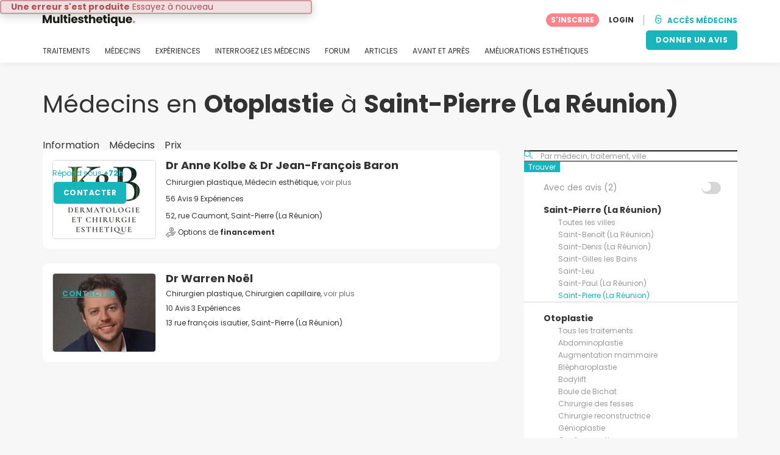

--- FILE ---
content_type: text/html; charset=UTF-8
request_url: https://www.multiesthetique.fr/cabinets/otoplastie/saint-pierre-la-reunion
body_size: 16423
content:
<!DOCTYPE html>
<html lang="fr-FR" class="desktop" >
<head>
        
<meta charset="utf-8" />
<meta name="viewport" content="width=device-width, minimum-scale=1.0, maximum-scale=1.0"/>

<title>Médecins de : Otoplastie à Saint-Pierre (La Réunion) - Multiesthetique.fr</title>

<link rel="preconnect" href="//static.multiesthetique.fr" crossorigin>


                    <script async src="https://www.googletagmanager.com/gtag/js?id=G-QP6MH1KZ4H"></script>
    

    <link rel="stylesheet" href="https://static.multiesthetique.fr/10009240/build/yns/main_general.css">

            <link rel="stylesheet" href="https://static.multiesthetique.fr/10009240/build/yns/yns_header_nav.css">
        <link rel="stylesheet" href="https://static.multiesthetique.fr/10009240/build/yns/yns_footer.css">
    
    <link rel="stylesheet" href="https://static.multiesthetique.fr/10009240/build/yns/5056.css"><link rel="stylesheet" href="https://static.multiesthetique.fr/10009240/build/yns/company_listing.css">

<script id="js_analytics" type="text/javascript">
    const projectDomain = 'multiesthetique.fr';

        (function(i,s,o,g,r,a,m){i['GoogleAnalyticsObject']=r;i[r]=i[r]||function(){
        (i[r].q=i[r].q||[]).push(arguments)},i[r].l=1*new Date();a=s.createElement(o),
        m=s.getElementsByTagName(o)[0];a.async=1;a.src=g;m.parentNode.insertBefore(a,m)
    })(window,document,'script','https://www.google-analytics.com/analytics.js','ga');

    window.gaYNS = {
                analyticsPageItems: '2',
                analyticsTreatmentName: 'Otoplastie',
        analyticsTreatmentEnglishName: 'Otoplasty',
        dimensionPath: '/doctors/list/treatment/population',
                gaTracker: 'UA-9545666-1',
                gaTrackerGlobal: 'UA-103658573-1',
        pageType: ''
    };


                !function(f,b,e,v,n,t,s){if(f.fbq)return;n=f.fbq=function(){n.callMethod?
        n.callMethod.apply(n,arguments):n.queue.push(arguments)};if(!f._fbq)f._fbq=n;
        n.push=n;n.loaded=!0;n.version='2.0';n.queue=[];t=b.createElement(e);t.async=!0;
        t.src=v;s=b.getElementsByTagName(e)[0];s.parentNode.insertBefore(t,s)}(window,
        document,'script','https://connect.facebook.net/en_US/fbevents.js');
    

                window.dataLayer = window.dataLayer || [];
        window.gA4Data = window.gA4Data || {};
        window.gA4Data.measurement_id = 'G-QP6MH1KZ4H';
        window.gA4Data.treatmentName = 'Otoplastie';
        window.gA4Data.treatmentEnglishName = 'Otoplasty';
        window.gA4Data.pageItems = '2';
        window.gA4Data.creationDate = '';
        window.gA4Data.brandRelatedId = '';
        window.gA4Data.doctorRelatedId = '';

        function gtag(){dataLayer.push(arguments);}

        // Config GA4
        gtag('js', new Date());

        function getCookie(name) {
            return document.cookie
            .split('; ')
            .find(row => row.startsWith(name))
            ?.split('=')[1] || null;
        }
        const COOKIE_NAME = '_ynsGDPR_';
        const consentCookieValue = getCookie(COOKIE_NAME);

        const defaultConsentConfig = {
            'ad_storage': 'denied',
            'ad_user_data': 'denied',
            'ad_personalization': 'denied',
            'analytics_storage': 'denied',
            'functionality_storage': 'denied',
            'personalization_storage': 'denied',
            'security_storage': 'granted',  // Always granted
        };

        let shouldEnableUrlPassthrough = true;

        if (consentCookieValue) {
            const consent = JSON.parse(decodeURIComponent(consentCookieValue));

            Object.assign(defaultConsentConfig, {
                'ad_storage': consent.marketing ? 'granted' : 'denied',
                'ad_user_data':  consent.marketing ? 'granted' : 'denied',
                'ad_personalization':  consent.marketing ? 'granted' : 'denied',
                'analytics_storage':  consent.analysis ? 'granted' : 'denied',
                'functionality_storage':  consent.functional ? 'granted' : 'denied',
                'personalization_storage':  consent.marketing ? 'granted' : 'denied',
            });

            shouldEnableUrlPassthrough = !(consent.marketing && consent.analysis);
        }
        gtag('consent', 'default', defaultConsentConfig);

        gtag('set', 'url_passthrough', shouldEnableUrlPassthrough);

        data = {};
        data.content_group = '/doctors/list/treatment/population';
        if (window.gA4Data.treatmentName) {
            data.treatment = window.gA4Data.treatmentName;
        }
        if (window.gA4Data.treatmentEnglishName) {
            data.english_treatment = window.gA4Data.treatmentEnglishName;
        }
        if (window.gA4Data.pageItems) {
            data.content_items = window.gA4Data.pageItems;
        }
        if (window.gA4Data.creationDate) {
            data.creation_date = window.gA4Data.creationDate;
        }
        if (window.gA4Data.brandRelatedId) {
            data.brand_related_id = window.gA4Data.brandRelatedId;
        }
        if (window.gA4Data.doctorRelatedId) {
            data.doctor_related_id = window.gA4Data.doctorRelatedId;
        }

        // /_ga=([^;]+)/i.test(document.cookie) ? data.yns_client_id = RegExp.$1.split('.').slice(2).join('.').replace('3','2'): null;
        // /smd5=([^;]+)/i.test(document.cookie) ? data.yns_session_id = RegExp.$1 : null;
        /User=([^;]+)/i.test(document.cookie) ? data.user_id = RegExp.$1 : null;

        gtag('config', window.gA4Data.measurement_id, {
            ...data,
            'cookie_domain': `.${projectDomain}`,
            'linker': {
                'url_passthrough': true
            },
        });
    </script>

<!-- Google Tag Manager -->
<script>(function(w,d,s,l,i){w[l]=w[l]||[];w[l].push({'gtm.start':
            new Date().getTime(),event:'gtm.js'});var f=d.getElementsByTagName(s)[0],
        j=d.createElement(s),dl=l!='dataLayer'?'&l='+l:'';j.async=true;j.src=
        'https://www.googletagmanager.com/gtm.js?id='+i+dl;f.parentNode.insertBefore(j,f);
    })(window,document,'script','dataLayer','GTM-5PCHSHG');</script>
<!-- End Google Tag Manager -->



    <link rel="preload" href="https://static.multiesthetique.fr/10009240/build/yns/fonts/Poppins-Regular.ad19729d.woff2" as="font" type="font/woff2" crossorigin>
<link rel="preload" href="https://static.multiesthetique.fr/10009240/build/yns/fonts/Poppins-Bold.dd24d10e.woff2" as="font" type="font/woff2" crossorigin>
<link rel="preload" href="https://static.multiesthetique.fr/10009240/build/yns/fonts/YNS_icons.e0995834.woff2" as="font" type="font/woff2" crossorigin>




<link rel="dns-prefetch" href="//fonts.googleapis.com">
<link rel="dns-prefetch" href="//www.googleadservices.com">
<link rel="dns-prefetch" href="//pagead2.googlesyndication.com">
<link rel="dns-prefetch" href="//tpc.googlesyndication.com">
<link rel="dns-prefetch" href="//connect.facebook.net">
<link rel="dns-prefetch" href="//www.google-analytics.com">
<link rel="dns-prefetch" href="//www.googletagmanager.com">
<link rel="dns-prefetch" href="//cdnjs.cloudflare.com">
<link rel="dns-prefetch" href="//googleads.g.doubleclick.net">
<link rel="dns-prefetch" href="//stats.g.doubleclick.net">
<link rel="dns-prefetch" href="//www.google.com">
<link rel="dns-prefetch" href="//js-agent.newrelic.com">
<link rel="dns-prefetch" href="//bam.nr-data.net">
<link rel="dns-prefetch" href="//cdn.livechatinc.com">
<link rel="dns-prefetch" href="//secure.livechatinc.com">
<link rel="dns-prefetch" href="//accounts.livechatinc.com">
<link rel="dns-prefetch" href="//analytics.tiktok.com">


<meta name="google-site-verification" content="tFyTp0vI7okiPZHCNULlmh7C5U50LrLFGa80eFdgZA8"/>
<meta name="robots" content="index, follow"/>    <meta name="description" content="Si vous souhaitez réaliser une otoplastie, demandez des conseils auprès des professionnels aux alentours : Saint-Pierre (La Réunion). L&#039;otoplastie vise à remodeler les pavillons jugés par le patient comme étant excessivement visibles. La chirurgie des oreilles propose donc de corriger les anomalies du cartilage visible au niveau du pavillon de l’oreille et responsable de cet effet &quot;décollé&quot;. Cette liste montre 2 cabinets spécialisés en Otoplastie à Saint-Pierre (La Réunion) :"/>
<meta name="apple-itunes-app" content="app-id=1149340927, app-argument=https://www.multiesthetique.fr/cabinets/otoplastie/saint-pierre-la-reunion">

            <link rel="canonical" href="https://www.multiesthetique.fr/cabinets/otoplastie/saint-pierre-la-reunion"/>
    


    <script async src="https://securepubads.g.doubleclick.net/tag/js/gpt.js"></script>
    <script>
                const decode = function (e) {
            return decodeURIComponent(e)
        }, leftTrim = function (e) {
            return e.replace(/^\s+/, "")
        }, coIsset = function (e) {
            return -1 !== window.document.cookie.indexOf(e + "=")
        }, coGet = function (e) {
            const n = document.cookie.split(";");
            let t = "", o = "", c = [];
            for (let i = 0; i < n.length; i++) if (o = (c = (t = n[i].replace(/^\s+/, "")).split("=")).shift(), t = c.join("="), e === o) return decode(t);
            return ""
        };

                window.loadSlots = false;
        window.googletag = window.googletag || {cmd: []};

        googletag.cmd.push(function () {
            let DISABLE_COOKIES = 1;

                            googletag.defineSlot('/21674600035/AU_FR_420x420_GENERAL', [420, 420], 'div-gpt-ad-21868428804-0').addService(googletag.pubads());
                                                    googletag.pubads().enableSingleRequest();
            googletag.pubads().setTargeting('country', ['fr'])
                                            .setTargeting('treatment', ['otoplastie'])
                                                            .setTargeting('city_name', ['saint-pierre-la-reunion'])
                                                            .setTargeting('area2_name', ['la-reunion'])
                                                            .setTargeting('section', ['/doctors/list/treatment/population']);

            if (coIsset('_ynsGDPR_')) {
                const segmentationEnabled = JSON.parse(coGet('_ynsGDPR_')).segmentation;
                DISABLE_COOKIES = segmentationEnabled ? 0 : 1;
            }

            googletag.pubads().setCookieOptions(DISABLE_COOKIES);
            googletag.pubads().collapseEmptyDivs(true);
            googletag.pubads().addEventListener('slotOnload', function (event) {
                window.loadSlots = true;
            });

            googletag.enableServices();
        });
    </script>


<link rel="manifest" href="/manifest.webmanifest"/>

    <base href="https://www.multiesthetique.fr">
</head>

<body id="company_listing"        data-meta="treatment_card"              data-show-sensitive-content="false"
      class="        "
>
            
    <header class="header-nav header-nav--desktop u-flex">
        <div class="container-layout">
            <div class="header-nav__top u-flex u-flex-justify-between u-flex-align-items-center">
                                <a href="/"
                   class="header-nav__logo u-flex u-flex-align-items-center"
                   title="Esthétique"
                >
                    <img src="https://static.multiesthetique.fr/img/img_et/logo/FR/logo.svg"
                         width="152"
                         height="20"
                         alt="Esthétique"
                    />
                </a>
                
                                                

                                <div id="jsv-nav-user-menu-new">
                    <div class="nav-user-menu"><ul
                class="nav-user-menu--not-logged nav-user-menu__links u-flex u-flex-align-items-center u-p--0"
                data-role="nav-user-menu-not-logged"
            ><li class="nav-user-menu__users-register"><span
                        data-href="/profile/register"
                        rel="nofollow"
                        class="nav-user-menu__users-register-btn u-font--bold u-flex u-flex-align-items-center u-flex-justify-center u-render__cursor--pointer u-render__border-none internal-span-link"
                        aria-label="Inscrivez-vous sur Multiesthetique.fr"
                        data-role="nav-user-register-btn"
                    >
                        S&#039;INSCRIRE
                    </span></li><li class="nav-user-menu__users-login"><span
                        data-href="/profile/login?rurl=https://www.multiesthetique.fr/cabinets/otoplastie/saint-pierre-la-reunion"
                        rel="nofollow"
                        class="btn--primary btn--white u-ml--2 u-font--bold u-render__border-none internal-span-link"
                        data-role="nav-user-login-btn"
                    >
                        LOGIN
                    </span></li><li class="nav-user-menu__doctors u-ml--2 u-pl--2"><i
                        class="yns-icon-unlocked u-font--bold"
                        aria-hidden="true"
                    ></i><span
                        data-href="/front/user_account/login"
                        rel="nofollow"
                        class="u-ml--1 u-font--bold u-render__border-none btn--basic u-render__underline-none internal-span-link"
                    >ACCÈS MÉDECINS</span></li></ul></div>
                </div>
            </div>

                        <nav role="navigation" class="u-flex u-flex-justify-between">
                <ul class="header-nav__list u-mt--3 u-pl--0" data-role="header-nav-list">
                    <li class="header-nav__list-item header-nav__sublist-parent u-render__position--relative">
                        <a class="header-nav__list-link u-pb--1 "
                           href="https://www.multiesthetique.fr/traitements"
                           data-link="treatment_list"
                        >
                            TRAITEMENTS
                        </a>

                                                        
    <div class="header-nav__sublist ">
        <div class="u-text--nowrap">
            <span class="header-nav__sublist-label u-font--bold u-mr--1">Traitements les plus populaires</span>
            <a href="https://www.multiesthetique.fr/traitements" class="header-nav__sublist-link-all u-font--bold u-text--nowrap js-ga-link"
               data-ga-ev="Main menu|View all treatments|Tout afficher">
                                    Tout afficher
                            </a>
        </div>
        <ul class="u-p--0">
                                                                                                                                                                                                        <li>
                    <a href="https://www.multiesthetique.fr/traitements/abdominoplastie"
                       class="header-nav__sublist-link u-text--ellipsis js-ga-link"
                       data-ga-ev="Main menu|Go to treatment item|Abdominoplastie">
                        Abdominoplastie
                    </a>
                </li>
                                                                                                                                                                                                        <li>
                    <a href="https://www.multiesthetique.fr/traitements/acide-hyaluronique"
                       class="header-nav__sublist-link u-text--ellipsis js-ga-link"
                       data-ga-ev="Main menu|Go to treatment item|Acide Hyaluronique">
                        Acide Hyaluronique
                    </a>
                </li>
                                                                                                                                                                                                        <li>
                    <a href="https://www.multiesthetique.fr/traitements/augmentation-mammaire"
                       class="header-nav__sublist-link u-text--ellipsis js-ga-link"
                       data-ga-ev="Main menu|Go to treatment item|Augmentation mammaire">
                        Augmentation mammaire
                    </a>
                </li>
                                                                                                                                                                                                        <li>
                    <a href="https://www.multiesthetique.fr/traitements/blepharoplastie"
                       class="header-nav__sublist-link u-text--ellipsis js-ga-link"
                       data-ga-ev="Main menu|Go to treatment item|Blépharoplastie">
                        Blépharoplastie
                    </a>
                </li>
                                                                                                                                                                                                        <li>
                    <a href="https://www.multiesthetique.fr/traitements/epilation-laser"
                       class="header-nav__sublist-link u-text--ellipsis js-ga-link"
                       data-ga-ev="Main menu|Go to treatment item|Épilation Laser">
                        Épilation Laser
                    </a>
                </li>
                                                                                                                                                                                                        <li>
                    <a href="https://www.multiesthetique.fr/traitements/lifting"
                       class="header-nav__sublist-link u-text--ellipsis js-ga-link"
                       data-ga-ev="Main menu|Go to treatment item|Lifting">
                        Lifting
                    </a>
                </li>
                                                                                                                                                                                                        <li>
                    <a href="https://www.multiesthetique.fr/traitements/liposuccion"
                       class="header-nav__sublist-link u-text--ellipsis js-ga-link"
                       data-ga-ev="Main menu|Go to treatment item|Liposuccion">
                        Liposuccion
                    </a>
                </li>
                                                                                                                                                                                                        <li>
                    <a href="https://www.multiesthetique.fr/traitements/reduction-mammaire"
                       class="header-nav__sublist-link u-text--ellipsis js-ga-link"
                       data-ga-ev="Main menu|Go to treatment item|Réduction mammaire">
                        Réduction mammaire
                    </a>
                </li>
                                                                                                                                                                                                        <li>
                    <a href="https://www.multiesthetique.fr/traitements/rhinoplastie"
                       class="header-nav__sublist-link u-text--ellipsis js-ga-link"
                       data-ga-ev="Main menu|Go to treatment item|Rhinoplastie">
                        Rhinoplastie
                    </a>
                </li>
                                                                                                                                                                                                        <li>
                    <a href="https://www.multiesthetique.fr/traitements/traitement-cicatrice"
                       class="header-nav__sublist-link u-text--ellipsis js-ga-link"
                       data-ga-ev="Main menu|Go to treatment item|Traitement cicatrice">
                        Traitement cicatrice
                    </a>
                </li>
                    </ul>
    </div>

                                            </li>

                    <li class="header-nav__list-item header-nav__sublist-parent u-render__position--relative">
                        <a href="https://www.multiesthetique.fr/cabinets"
                           class="header-nav__list-link u-pb--1 "
                           data-link="company_listing"
                        >
                            MÉDECINS
                        </a>

                                                        
    <div class="header-nav__sublist ">
        <div class="u-text--nowrap">
            <span class="header-nav__sublist-label u-font--bold u-mr--1">Médecins par traitement et par ville</span>
            <a href="https://www.multiesthetique.fr/cabinets" class="header-nav__sublist-link-all u-font--bold u-text--nowrap js-ga-link"
               data-ga-ev="Main menu|View all doctors|Tout afficher">
                                    Tout afficher
                            </a>
        </div>
        <ul class="u-p--0">
                                                                                                                                                                                                                                                    <li>
                    <a href="https://www.multiesthetique.fr/cabinets/rhinoplastie/paris-ville"
                       class="header-nav__sublist-link u-text--ellipsis js-ga-link"
                       data-ga-ev="Main menu|Go to doctors list treatment area2|Rhinoplastie à Paris (Ville)">
                        Rhinoplastie à Paris (Ville)
                    </a>
                </li>
                                                                                                                                                                                                                                                    <li>
                    <a href="https://www.multiesthetique.fr/cabinets/augmentation-mammaire/lyon"
                       class="header-nav__sublist-link u-text--ellipsis js-ga-link"
                       data-ga-ev="Main menu|Go to doctors list treatment area2|Augmentation mammaire à Lyon">
                        Augmentation mammaire à Lyon
                    </a>
                </li>
                                                                                                                                                                                                                                                    <li>
                    <a href="https://www.multiesthetique.fr/cabinets/acide-hyaluronique/montpellier"
                       class="header-nav__sublist-link u-text--ellipsis js-ga-link"
                       data-ga-ev="Main menu|Go to doctors list treatment area2|Acide Hyaluronique à Montpellier">
                        Acide Hyaluronique à Montpellier
                    </a>
                </li>
                                                                                                                                                                                                                                                    <li>
                    <a href="https://www.multiesthetique.fr/cabinets/liposuccion/paris-ville"
                       class="header-nav__sublist-link u-text--ellipsis js-ga-link"
                       data-ga-ev="Main menu|Go to doctors list treatment area2|Liposuccion à Paris (Ville)">
                        Liposuccion à Paris (Ville)
                    </a>
                </li>
                                                                                                                                                                                                                                                    <li>
                    <a href="https://www.multiesthetique.fr/cabinets/epilation-laser/paris-ville"
                       class="header-nav__sublist-link u-text--ellipsis js-ga-link"
                       data-ga-ev="Main menu|Go to doctors list treatment area2|Épilation Laser à Paris (Ville)">
                        Épilation Laser à Paris (Ville)
                    </a>
                </li>
                                                                                                                                                                                                                                                    <li>
                    <a href="https://www.multiesthetique.fr/cabinets/liposuccion/marseille"
                       class="header-nav__sublist-link u-text--ellipsis js-ga-link"
                       data-ga-ev="Main menu|Go to doctors list treatment area2|Liposuccion à Marseille">
                        Liposuccion à Marseille
                    </a>
                </li>
                                                                                                                                                                                                                                                    <li>
                    <a href="https://www.multiesthetique.fr/cabinets/abdominoplastie/lille"
                       class="header-nav__sublist-link u-text--ellipsis js-ga-link"
                       data-ga-ev="Main menu|Go to doctors list treatment area2|Abdominoplastie à Lille">
                        Abdominoplastie à Lille
                    </a>
                </li>
                                                                                                                                                                                                                                                    <li>
                    <a href="https://www.multiesthetique.fr/cabinets/traitement-cicatrice/bordeaux"
                       class="header-nav__sublist-link u-text--ellipsis js-ga-link"
                       data-ga-ev="Main menu|Go to doctors list treatment area2|Traitement cicatrice à Bordeaux">
                        Traitement cicatrice à Bordeaux
                    </a>
                </li>
                                                                                                                                                                                                                                                    <li>
                    <a href="https://www.multiesthetique.fr/cabinets/rhinoplastie/lyon"
                       class="header-nav__sublist-link u-text--ellipsis js-ga-link"
                       data-ga-ev="Main menu|Go to doctors list treatment area2|Rhinoplastie à Lyon">
                        Rhinoplastie à Lyon
                    </a>
                </li>
                                                                                                                                                                                                                                                    <li>
                    <a href="https://www.multiesthetique.fr/cabinets/acide-hyaluronique/paris-ville"
                       class="header-nav__sublist-link u-text--ellipsis js-ga-link"
                       data-ga-ev="Main menu|Go to doctors list treatment area2|Acide Hyaluronique à Paris (Ville)">
                        Acide Hyaluronique à Paris (Ville)
                    </a>
                </li>
                    </ul>
    </div>

                                            </li>

                                            <li class="header-nav__list-item header-nav__sublist-parent u-render__position--relative">
                            <a class="header-nav__list-link u-pb--1 "
                               href="https://www.multiesthetique.fr/experiences"
                               data-link="experiences-home"
                               data-role="experiences-navigation-tab"
                            >
                                EXPÉRIENCES
                            </a>

                                                                
    <div class="header-nav__sublist ">
        <div class="u-text--nowrap">
            <span class="header-nav__sublist-label u-font--bold u-mr--1">Les traitements avec le plus de témoignages</span>
            <a href="https://www.multiesthetique.fr/experiences" class="header-nav__sublist-link-all u-font--bold u-text--nowrap js-ga-link"
               data-ga-ev="Main menu|View all experiences|Tout afficher">
                                    Tout afficher
                            </a>
        </div>
        <ul class="u-p--0">
                                                                                                                                                                                                        <li>
                    <a href="https://www.multiesthetique.fr/experiences/abdominoplastie"
                       class="header-nav__sublist-link u-text--ellipsis js-ga-link"
                       data-ga-ev="Main menu|Go to treatment experience list|Expériences sur Abdominoplastie">
                        Expériences sur Abdominoplastie
                    </a>
                </li>
                                                                                                                                                                                                        <li>
                    <a href="https://www.multiesthetique.fr/experiences/acide-hyaluronique"
                       class="header-nav__sublist-link u-text--ellipsis js-ga-link"
                       data-ga-ev="Main menu|Go to treatment experience list|Expériences sur Acide Hyaluronique">
                        Expériences sur Acide Hyaluronique
                    </a>
                </li>
                                                                                                                                                                                                        <li>
                    <a href="https://www.multiesthetique.fr/experiences/augmentation-mammaire"
                       class="header-nav__sublist-link u-text--ellipsis js-ga-link"
                       data-ga-ev="Main menu|Go to treatment experience list|Expériences sur Augmentation mammaire">
                        Expériences sur Augmentation mammaire
                    </a>
                </li>
                                                                                                                                                                                                        <li>
                    <a href="https://www.multiesthetique.fr/experiences/blepharoplastie"
                       class="header-nav__sublist-link u-text--ellipsis js-ga-link"
                       data-ga-ev="Main menu|Go to treatment experience list|Expériences sur Blépharoplastie">
                        Expériences sur Blépharoplastie
                    </a>
                </li>
                                                                                                                                                                                                        <li>
                    <a href="https://www.multiesthetique.fr/experiences/fils-tenseurs"
                       class="header-nav__sublist-link u-text--ellipsis js-ga-link"
                       data-ga-ev="Main menu|Go to treatment experience list|Expériences sur Fils tenseurs">
                        Expériences sur Fils tenseurs
                    </a>
                </li>
                                                                                                                                                                                                        <li>
                    <a href="https://www.multiesthetique.fr/experiences/lipofilling"
                       class="header-nav__sublist-link u-text--ellipsis js-ga-link"
                       data-ga-ev="Main menu|Go to treatment experience list|Expériences sur Lipofilling">
                        Expériences sur Lipofilling
                    </a>
                </li>
                                                                                                                                                                                                        <li>
                    <a href="https://www.multiesthetique.fr/experiences/liposuccion"
                       class="header-nav__sublist-link u-text--ellipsis js-ga-link"
                       data-ga-ev="Main menu|Go to treatment experience list|Expériences sur Liposuccion">
                        Expériences sur Liposuccion
                    </a>
                </li>
                                                                                                                                                                                                        <li>
                    <a href="https://www.multiesthetique.fr/experiences/nymphoplastie"
                       class="header-nav__sublist-link u-text--ellipsis js-ga-link"
                       data-ga-ev="Main menu|Go to treatment experience list|Expériences sur Nymphoplastie">
                        Expériences sur Nymphoplastie
                    </a>
                </li>
                                                                                                                                                                                                        <li>
                    <a href="https://www.multiesthetique.fr/experiences/reduction-mammaire"
                       class="header-nav__sublist-link u-text--ellipsis js-ga-link"
                       data-ga-ev="Main menu|Go to treatment experience list|Expériences sur Réduction mammaire">
                        Expériences sur Réduction mammaire
                    </a>
                </li>
                                                                                                                                                                                                        <li>
                    <a href="https://www.multiesthetique.fr/experiences/rhinoplastie"
                       class="header-nav__sublist-link u-text--ellipsis js-ga-link"
                       data-ga-ev="Main menu|Go to treatment experience list|Expériences sur Rhinoplastie">
                        Expériences sur Rhinoplastie
                    </a>
                </li>
                    </ul>
    </div>

                                                    </li>
                    
                                            <li class="header-nav__list-item header-nav__sublist-parent u-render__position--relative">
                            <a class="header-nav__list-link u-pb--1 "
                               href="https://www.multiesthetique.fr/questions"
                               data-link="qanda_home"
                            >
                                INTERROGEZ LES MÉDECINS
                            </a>

                                                                
    <div class="header-nav__sublist ">
        <div class="u-text--nowrap">
            <span class="header-nav__sublist-label u-font--bold u-mr--1">Les traitements avec le plus de questions</span>
            <a href="https://www.multiesthetique.fr/questions" class="header-nav__sublist-link-all u-font--bold u-text--nowrap js-ga-link"
               data-ga-ev="Main menu|View all qanda|Tout afficher">
                                    Tout afficher
                            </a>
        </div>
        <ul class="u-p--0">
                                                                                                                                                                                                        <li>
                    <a href="https://www.multiesthetique.fr/questions/abdominoplastie"
                       class="header-nav__sublist-link u-text--ellipsis js-ga-link"
                       data-ga-ev="Main menu|Go to treatment qanda|Questions sur Abdominoplastie">
                        Questions sur Abdominoplastie
                    </a>
                </li>
                                                                                                                                                                                                        <li>
                    <a href="https://www.multiesthetique.fr/questions/acide-hyaluronique"
                       class="header-nav__sublist-link u-text--ellipsis js-ga-link"
                       data-ga-ev="Main menu|Go to treatment qanda|Questions sur Acide Hyaluronique">
                        Questions sur Acide Hyaluronique
                    </a>
                </li>
                                                                                                                                                                                                        <li>
                    <a href="https://www.multiesthetique.fr/questions/augmentation-mammaire"
                       class="header-nav__sublist-link u-text--ellipsis js-ga-link"
                       data-ga-ev="Main menu|Go to treatment qanda|Questions sur Augmentation mammaire">
                        Questions sur Augmentation mammaire
                    </a>
                </li>
                                                                                                                                                                                                        <li>
                    <a href="https://www.multiesthetique.fr/questions/epilation-laser"
                       class="header-nav__sublist-link u-text--ellipsis js-ga-link"
                       data-ga-ev="Main menu|Go to treatment qanda|Questions sur Épilation Laser">
                        Questions sur Épilation Laser
                    </a>
                </li>
                                                                                                                                                                                                        <li>
                    <a href="https://www.multiesthetique.fr/questions/fils-tenseurs"
                       class="header-nav__sublist-link u-text--ellipsis js-ga-link"
                       data-ga-ev="Main menu|Go to treatment qanda|Questions sur Fils tenseurs">
                        Questions sur Fils tenseurs
                    </a>
                </li>
                                                                                                                                                                                                        <li>
                    <a href="https://www.multiesthetique.fr/questions/lifting"
                       class="header-nav__sublist-link u-text--ellipsis js-ga-link"
                       data-ga-ev="Main menu|Go to treatment qanda|Questions sur Lifting">
                        Questions sur Lifting
                    </a>
                </li>
                                                                                                                                                                                                        <li>
                    <a href="https://www.multiesthetique.fr/questions/lipofilling"
                       class="header-nav__sublist-link u-text--ellipsis js-ga-link"
                       data-ga-ev="Main menu|Go to treatment qanda|Questions sur Lipofilling">
                        Questions sur Lipofilling
                    </a>
                </li>
                                                                                                                                                                                                        <li>
                    <a href="https://www.multiesthetique.fr/questions/reduction-mammaire"
                       class="header-nav__sublist-link u-text--ellipsis js-ga-link"
                       data-ga-ev="Main menu|Go to treatment qanda|Questions sur Réduction mammaire">
                        Questions sur Réduction mammaire
                    </a>
                </li>
                                                                                                                                                                                                        <li>
                    <a href="https://www.multiesthetique.fr/questions/rhinoplastie"
                       class="header-nav__sublist-link u-text--ellipsis js-ga-link"
                       data-ga-ev="Main menu|Go to treatment qanda|Questions sur Rhinoplastie">
                        Questions sur Rhinoplastie
                    </a>
                </li>
                                                                                                                                                                                                        <li>
                    <a href="https://www.multiesthetique.fr/questions/traitement-anti-acne"
                       class="header-nav__sublist-link u-text--ellipsis js-ga-link"
                       data-ga-ev="Main menu|Go to treatment qanda|Questions sur Traitement anti-acné">
                        Questions sur Traitement anti-acné
                    </a>
                </li>
                    </ul>
    </div>

                                                    </li>
                    
                                            <li class="header-nav__list-item">
                            <a class="header-nav__list-link u-pb--1 "
                               href="https://forum.multiesthetique.fr/"
                               data-link="forum-list-categories"
                            >
                                FORUM
                            </a>
                        </li>
                    
                    <li class="header-nav__list-item">
                        <a class="header-nav__list-link u-pb--1 "
                           href="https://www.multiesthetique.fr/articles"
                           data-link="article-home"
                        >
                            ARTICLES
                        </a>
                    </li>

                                            <li class="header-nav__list-item">
                            <a class="header-nav__list-link u-pb--1 "
                               href="https://www.multiesthetique.fr/avant-et-apres"
                               data-link="gallery-listing"
                            >
                                AVANT ET APRÈS
                            </a>
                        </li>
                    
                                                            <li class="header-nav__list-item">
                        <a class="header-nav__list-link u-pb--1"
                           href="https://www.multiesthetique.fr/ameliorations-esthetiques"
                           data-link="article-home"
                        >
                            AMÉLIORATIONS ESTHÉTIQUES
                        </a>
                    </li>
                    

                                    </ul>
                                                        <div class="u-my--1">
                        <button
                            data-com-id="0"
                            data-treatment-id="0"
                            data-source="14"
                            class="btn-header btn-header--primary u-render__display--none js-experience-review-selector js-show-for-patients js-ga-link"
                                
    data-ga-category="click"
    data-ga-props="{&quot;action&quot;:&quot;share experience&quot;,&quot;cta&quot;:&quot;navigation button&quot;,&quot;content_group&quot;:&quot;\/doctors\/list\/treatment\/population&quot;}"

                        >DONNER UN AVIS</button>
                    </div>
                            </nav>
        </div>
    </header>

    
    <div id="remarketing" data-section="company_list"
        data-sev-id="1193"        data-ae2-id="71974" />

    <div class="container-layout">
                                    <div class="u-mt--5 d:u-mt--6 u-mb--4 d:u-mb--5 u-flex u-flex--gap-8 d:u-flex--gap-16">
                <h1 class="u-font--regular u-m--0">
                    Médecins en <b>Otoplastie</b> à <b>Saint-Pierre (La Réunion)</b>
                </h1>

                                                        <div class="btn--rounded bookmark-btn u-flex-none u-render__display--none">
                        <div
                            id="jsv-bookmark-btn-1193"
                            class="jsv-bookmark-btn u-flex u-flex-align-items-center u-flex-justify-center u-render__cursor--pointer"
                            data-treatment-id="1193"
                        ></div>
                    </div>
                            </div>

                                        <nav>
    <ul class="u-flex u-p--0">
                                    <li class="tabs__item u-mr--2">
                    <a href="https://www.multiesthetique.fr/traitements/otoplastie"
                       class="tabs__item-link u-color--grey-carbon"
                       data-role="tab_home"
                    >
                        Information
                    </a>
                </li>
                                                <li class="tabs__item u-mr--2">
                    <a href="/cabinets/otoplastie"
                       class="tabs__item-link u-color--grey-carbon tabs__item-link--active"
                       data-role="tab_companies"
                    >
                        Médecins
                    </a>
                </li>
                                                <li class="tabs__item ">
                    <a href="/prix/otoplastie"
                       class="tabs__item-link u-color--grey-carbon"
                       data-role="tab_pricing"
                    >
                        Prix
                    </a>
                </li>
                        </ul>
</nav>

                    
        <div class="container-layout__grid has-sidebar">
            <div class="container-layout__content">                                
                                
                                <div class="company-listing__loop js_companies_container">
                    
 
<script
        id="ga-listing-data-1"
        type="application/ld+json"
>
            {
        "items": [
                                    {
                    "content_group": "/doctors/list/treatment/population",
                    "index": "0",
                    "item_area2": "La Réunion",
                    "item_category": "premium",
                    "item_category2": "doctor",
                    "item_category3": "C",
                    "item_category4": "",
                    "item_id": "172267",
                    "item_list_id": "otoplasty_in_saint-pierre_(la_réunion)",
                    "item_list_name": "Otoplasty in Saint-Pierre (La Réunion)",
                    "item_name": "Dr Anne Kolbe &amp; Dr Jean-François Baron",
                    "item_population": "Saint-Pierre (La Réunion)",
                    "item_treatment": "Otoplasty",
                    "page_index": "1"
                },
                                    {
                    "content_group": "/doctors/list/treatment/population",
                    "index": "1",
                    "item_area2": "La Réunion",
                    "item_category": "basic",
                    "item_category2": "doctor",
                    "item_category3": "",
                    "item_category4": "",
                    "item_id": "347536",
                    "item_list_id": "otoplasty_in_saint-pierre_(la_réunion)",
                    "item_list_name": "Otoplasty in Saint-Pierre (La Réunion)",
                    "item_name": "Dr Warren Noël",
                    "item_population": "Saint-Pierre (La Réunion)",
                    "item_treatment": "Otoplasty",
                    "page_index": "1"
                }
        ],
    "item_list_id": "otoplasty_in_saint-pierre_(la_réunion)",
        "item_list_name": "Otoplasty in Saint-Pierre (La Réunion)"
    }
</script>

            
        

<article
    id="li_1"
    class="u-bg--white u-radius--10 u-p--2 u-render__position--relative js_customer_content"
    data-company-id="172267"
    data-appointment="not_showing"
    data-company-ordinal="1"
    data-role="company list item"
    data-type="premium"
    data-global-offer=""
>
     


<div class="company-miniature">
        
        <div class="company-miniature__picture">
        




                                    
            <a href="https://www.multiesthetique.fr/cabinets/dr-anne-kolbe-dr-jean-francois-baron"
                                            
    data-ga-category="view_item"
    data-ga-props="{&quot;action&quot;:&quot;go to doctor card&quot;,&quot;content_group&quot;:&quot;\/doctors\/list\/treatment\/population&quot;,&quot;cta&quot;:&quot;list item image&quot;,&quot;doctor_id&quot;:172267,&quot;items&quot;:[{&quot;content_group&quot;:&quot;\/doctors\/list\/treatment\/population&quot;,&quot;index&quot;:0,&quot;item_area2&quot;:&quot;La R\u00e9union&quot;,&quot;item_category&quot;:&quot;premium&quot;,&quot;item_category2&quot;:&quot;doctor&quot;,&quot;item_category3&quot;:&quot;C&quot;,&quot;item_category4&quot;:null,&quot;item_id&quot;:172267,&quot;item_list_id&quot;:&quot;otoplasty_in_saint-pierre_(la_r\u00e9union)&quot;,&quot;item_list_name&quot;:&quot;Otoplasty in Saint-Pierre (La R\u00e9union)&quot;,&quot;item_name&quot;:&quot;Dr Anne Kolbe &amp; Dr Jean-Fran\u00e7ois Baron&quot;,&quot;item_population&quot;:&quot;Saint-Pierre (La R\u00e9union)&quot;,&quot;item_treatment&quot;:&quot;Otoplasty&quot;,&quot;page_index&quot;:1}],&quot;user_id&quot;:null}"

                        data-role="company-logo"
                            class="js-ga-link"
                    >
    
            <picture class="company-logo__picture u-render__overflow--hidden u-flex-none skeleton skeleton--r5"><source srcset="//static.multiesthetique.fr/site/company/37/172267/logo/dr-anne-kolbe-dr-jean-francois-baron_li1.webp?timestamp=1756606705"
                        type="image/webp"
                ><source srcset="//static.multiesthetique.fr/site/company/37/172267/logo/dr-anne-kolbe-dr-jean-francois-baron_li1.jpg?timestamp=1756606705"
                        type="image/jpg"
                ><img src="//static.multiesthetique.fr/site/company/37/172267/logo/dr-anne-kolbe-dr-jean-francois-baron_li1.jpg?timestamp=1756606705"
                 alt="Dr Anne Kolbe &amp; Dr Jean-François Baron"
                                
                                
                                
                                
                                
                                
                                                    width="168"
                
                                                    height="128"
                
                                                    loading="eager"
                
                                
                                                    decoding="async"
                
                                
                                            /></picture>

            </a>
    
                

    </div>

        <h3 class="company-miniature__name u-font--bold u-mt--0 u-mb--1">
        <a
            href="https://www.multiesthetique.fr/cabinets/dr-anne-kolbe-dr-jean-francois-baron"
            class="company-miniature__name-link js-ga-link"
                                
    data-ga-category="view_item"
    data-ga-props="{&quot;action&quot;:&quot;go to doctor card&quot;,&quot;content_group&quot;:&quot;\/doctors\/list\/treatment\/population&quot;,&quot;cta&quot;:&quot;list item name&quot;,&quot;doctor_id&quot;:172267,&quot;items&quot;:[{&quot;content_group&quot;:&quot;\/doctors\/list\/treatment\/population&quot;,&quot;index&quot;:0,&quot;item_area2&quot;:&quot;La R\u00e9union&quot;,&quot;item_category&quot;:&quot;premium&quot;,&quot;item_category2&quot;:&quot;doctor&quot;,&quot;item_category3&quot;:&quot;C&quot;,&quot;item_category4&quot;:null,&quot;item_id&quot;:172267,&quot;item_list_id&quot;:&quot;otoplasty_in_saint-pierre_(la_r\u00e9union)&quot;,&quot;item_list_name&quot;:&quot;Otoplasty in Saint-Pierre (La R\u00e9union)&quot;,&quot;item_name&quot;:&quot;Dr Anne Kolbe &amp; Dr Jean-Fran\u00e7ois Baron&quot;,&quot;item_population&quot;:&quot;Saint-Pierre (La R\u00e9union)&quot;,&quot;item_treatment&quot;:&quot;Otoplasty&quot;,&quot;page_index&quot;:1}],&quot;user_id&quot;:null}"

                        data-role="company-title"
                    >
            Dr Anne Kolbe &amp; Dr Jean-François Baron
        </a>
    </h3>

                <div class="company-miniature__specialities u-mb--1">
                                        Chirurgien plastique,                             Médecin esthétique,             
                            <a
                    href="https://www.multiesthetique.fr/cabinets/dr-anne-kolbe-dr-jean-francois-baron"
                    class="u-color--grey-dim"
                >
                    voir plus
                </a>
                    </div>
    
        <div
        class="company-miniature__rating u-flex u-flex-align-items-baseline u-flex-wrap u-mb--1"
        data-role="company-rating"
    >
                    
            

    <div
                    class="stars stars--recommendation"
                    data-role="company-reviews"
                >
                    56 Avis
                </div>

                                    <span class="company-miniature__separator">·</span>
            <span data-role="company-stories">9 Expériences</span>
            </div>

        <div
        class="company-miniature__location u-text__line-clamp--2 u-mb--1"
        data-role="company-location"
    >
                                52, rue Caumont, Saint-Pierre (La Réunion)
    </div>

                <div class="company-miniature__details u-flex u-flex-col">

                        
                                        <div class="u-flex u-flex-align-items-center">
                    <i class="company-miniature__details-icon yns-icon-financing" aria-hidden="true"></i>
                    <span>Options de <strong>financement</strong></span>
                </div>
            
                        
                        
                                </div>
    
        <div class="company-miniature__bottom u-flex u-flex-justify-end u-flex-align-items-end">

                

        <div class="u-flex u-flex u-flex-align-items-end u-ml--auto">

                        
            <div class="u-flex u-flex-col u-flex-align-items-end">
                                                    <div class="company-miniature__respond u-mb--1 u-mr--05 u-color--grey-koala"
                         data-role="company-response-time"
                    >
                                                    Répond sous <b>+72h</b>
                                            </div>
                
                                
                                                            
                    

<button
    type="button"
        class="btn btn--primary js-lead-form js-ga-link"
    
                    
    data-ga-category="select_item"
    data-ga-props="{&quot;action&quot;:&quot;ask for a lead&quot;,&quot;content_group&quot;:&quot;\/doctors\/list\/treatment\/population&quot;,&quot;cta&quot;:&quot;list item contact button&quot;,&quot;doctor_id&quot;:172267,&quot;doctor_plan&quot;:&quot;premium&quot;,&quot;items&quot;:[{&quot;content_group&quot;:&quot;\/doctors\/list\/treatment\/population&quot;,&quot;index&quot;:0,&quot;item_area2&quot;:&quot;La R\u00e9union&quot;,&quot;item_category&quot;:&quot;premium&quot;,&quot;item_category2&quot;:&quot;doctor&quot;,&quot;item_category3&quot;:&quot;C&quot;,&quot;item_category4&quot;:null,&quot;item_id&quot;:172267,&quot;item_list_id&quot;:&quot;otoplasty_in_saint-pierre_(la_r\u00e9union)&quot;,&quot;item_list_name&quot;:&quot;Otoplasty in Saint-Pierre (La R\u00e9union)&quot;,&quot;item_name&quot;:&quot;Dr Anne Kolbe &amp; Dr Jean-Fran\u00e7ois Baron&quot;,&quot;item_population&quot;:&quot;Saint-Pierre (La R\u00e9union)&quot;,&quot;item_treatment&quot;:&quot;Otoplasty&quot;,&quot;page_index&quot;:1}],&quot;user_id&quot;:null}"

        data-company-id=172267
    
    
    data-rob-position=100

    data-source=33
    data-button-type=contact
            data-role=direct-lead
    data-isMobile=""
    data-referrer="https://www.multiesthetique.fr/cabinets/otoplastie/saint-pierre-la-reunion"
>
    Contacter
</button>

                            </div>
        </div>
    </div>
</div>


    </article>


                
    
        
                    
        

<article
    id="li_2"
    class="u-bg--white u-radius--10 u-p--0 u-render__position--relative js_customer_content"
    data-company-id="347536"
    data-appointment="not_showing"
    data-company-ordinal="2"
    data-role="company list item"
    data-type="basic"
    data-global-offer=""
>
     


<div class="company-miniature u-p--2">
        
        <div class="company-miniature__picture">
        




                                    
            <a href="https://www.multiesthetique.fr/cabinets/dr-warren-noel"
                                            
    data-ga-category="view_item"
    data-ga-props="{&quot;action&quot;:&quot;go to doctor card&quot;,&quot;content_group&quot;:&quot;\/doctors\/list\/treatment\/population&quot;,&quot;cta&quot;:&quot;list item image&quot;,&quot;doctor_id&quot;:347536,&quot;items&quot;:[{&quot;content_group&quot;:&quot;\/doctors\/list\/treatment\/population&quot;,&quot;index&quot;:1,&quot;item_area2&quot;:&quot;La R\u00e9union&quot;,&quot;item_category&quot;:&quot;basic&quot;,&quot;item_category2&quot;:&quot;doctor&quot;,&quot;item_category3&quot;:null,&quot;item_category4&quot;:null,&quot;item_id&quot;:347536,&quot;item_list_id&quot;:&quot;otoplasty_in_saint-pierre_(la_r\u00e9union)&quot;,&quot;item_list_name&quot;:&quot;Otoplasty in Saint-Pierre (La R\u00e9union)&quot;,&quot;item_name&quot;:&quot;Dr Warren No\u00ebl&quot;,&quot;item_population&quot;:&quot;Saint-Pierre (La R\u00e9union)&quot;,&quot;item_treatment&quot;:&quot;Otoplasty&quot;,&quot;page_index&quot;:1}],&quot;user_id&quot;:null}"

                        data-role="company-logo"
                            class="js-ga-link"
                    >
    
            <picture class="company-logo__picture u-render__overflow--hidden u-flex-none skeleton skeleton--r5"><source srcset="//static.multiesthetique.fr/site/company/13/347536/logo/dr-warren-noel_li1.webp?timestamp=1716998019"
                        type="image/webp"
                ><source srcset="//static.multiesthetique.fr/site/company/13/347536/logo/dr-warren-noel_li1.jpg?timestamp=1716998019"
                        type="image/jpg"
                ><img src="//static.multiesthetique.fr/site/company/13/347536/logo/dr-warren-noel_li1.jpg?timestamp=1716998019"
                 alt="Dr Warren Noël"
                                
                                
                                
                                
                                
                                
                                                    width="168"
                
                                                    height="128"
                
                                                    loading="eager"
                
                                
                                                    decoding="async"
                
                                
                                            /></picture>

            </a>
    
                

    </div>

        <h3 class="company-miniature__name u-font--bold u-mt--0 u-mb--1">
        <a
            href="https://www.multiesthetique.fr/cabinets/dr-warren-noel"
            class="company-miniature__name-link js-ga-link"
                                
    data-ga-category="view_item"
    data-ga-props="{&quot;action&quot;:&quot;go to doctor card&quot;,&quot;content_group&quot;:&quot;\/doctors\/list\/treatment\/population&quot;,&quot;cta&quot;:&quot;list item name&quot;,&quot;doctor_id&quot;:347536,&quot;items&quot;:[{&quot;content_group&quot;:&quot;\/doctors\/list\/treatment\/population&quot;,&quot;index&quot;:1,&quot;item_area2&quot;:&quot;La R\u00e9union&quot;,&quot;item_category&quot;:&quot;basic&quot;,&quot;item_category2&quot;:&quot;doctor&quot;,&quot;item_category3&quot;:null,&quot;item_category4&quot;:null,&quot;item_id&quot;:347536,&quot;item_list_id&quot;:&quot;otoplasty_in_saint-pierre_(la_r\u00e9union)&quot;,&quot;item_list_name&quot;:&quot;Otoplasty in Saint-Pierre (La R\u00e9union)&quot;,&quot;item_name&quot;:&quot;Dr Warren No\u00ebl&quot;,&quot;item_population&quot;:&quot;Saint-Pierre (La R\u00e9union)&quot;,&quot;item_treatment&quot;:&quot;Otoplasty&quot;,&quot;page_index&quot;:1}],&quot;user_id&quot;:null}"

                        data-role="company-title"
            data-no-client="true"        >
            Dr Warren Noël
        </a>
    </h3>

                <div class="company-miniature__specialities u-mb--1">
                                        Chirurgien plastique,                             Chirurgien capillaire,             
                            <a
                    href="https://www.multiesthetique.fr/cabinets/dr-warren-noel"
                    class="u-color--grey-dim"
                >
                    voir plus
                </a>
                    </div>
    
        <div
        class="company-miniature__rating u-flex u-flex-align-items-baseline u-flex-wrap u-mb--1"
        data-role="company-rating"
    >
                    
            

    <div
                    class="stars stars--recommendation"
                    data-role="company-reviews"
                >
                    10 Avis
                </div>

                                    <span class="company-miniature__separator">·</span>
            <span data-role="company-stories">3 Expériences</span>
            </div>

        <div
        class="company-miniature__location u-text__line-clamp--2 u-mb--1"
        data-role="company-location"
    >
                                13 rue françois isautier, Saint-Pierre (La Réunion)
    </div>

        
        <div class="company-miniature__bottom u-flex u-flex-justify-end u-flex-align-items-end">

                

        <div class="u-flex u-flex u-flex-align-items-end u-ml--auto">

                        
            <div class="u-flex u-flex-col u-flex-align-items-end">
                                
                                
                                                            
                    

<button
    type="button"
        class="btn btn--basic js-lead-form js-ga-link"
    
                    
    data-ga-category="select_item"
    data-ga-props="{&quot;action&quot;:&quot;ask for a lead&quot;,&quot;content_group&quot;:&quot;\/doctors\/list\/treatment\/population&quot;,&quot;cta&quot;:&quot;list item contact button&quot;,&quot;doctor_id&quot;:347536,&quot;doctor_plan&quot;:&quot;basic&quot;,&quot;items&quot;:[{&quot;content_group&quot;:&quot;\/doctors\/list\/treatment\/population&quot;,&quot;index&quot;:1,&quot;item_area2&quot;:&quot;La R\u00e9union&quot;,&quot;item_category&quot;:&quot;basic&quot;,&quot;item_category2&quot;:&quot;doctor&quot;,&quot;item_category3&quot;:null,&quot;item_category4&quot;:null,&quot;item_id&quot;:347536,&quot;item_list_id&quot;:&quot;otoplasty_in_saint-pierre_(la_r\u00e9union)&quot;,&quot;item_list_name&quot;:&quot;Otoplasty in Saint-Pierre (La R\u00e9union)&quot;,&quot;item_name&quot;:&quot;Dr Warren No\u00ebl&quot;,&quot;item_population&quot;:&quot;Saint-Pierre (La R\u00e9union)&quot;,&quot;item_treatment&quot;:&quot;Otoplasty&quot;,&quot;page_index&quot;:1}],&quot;user_id&quot;:null}"

        data-company-id=347536
    
    
    

    data-source=33
    data-button-type=contact
            data-role=general-lead
    data-isMobile=""
    data-referrer="https://www.multiesthetique.fr/cabinets/otoplastie/saint-pierre-la-reunion"
>
    Contacter
</button>

                            </div>
        </div>
    </div>
</div>


    </article>


        
        
        
                </div>

                                
                
                                                                                        


                                        
                
                                                </div>
                                        <div class="container-layout__sidebar">
                    <div class="u-mb--4">
                        


<div class="box box--white box--radius u-py--3">
    
 
<div id="search_box"
     data-search-default-value=""
     class="listing-search js_search_box u-mx--3"
     role="search"
>
    <form method="get" action="/search" @submit.prevent="onSubmit">
        <fieldset class="listing-search__fieldset u-render__position--relative u-p--0 u-flex u-flex-justify-between" role="group">
            <i class="yns-icon-search u-color--turquoise-default" aria-hidden="true"></i>
            <input type="text"
                   id="search"
                   class="listing-search__input u-py--1 u-font--regular u-text--ellipsis"
                   v-model="searchField"
                   name="search"
                   placeholder="Par médecin, traitement, ville"
                   title="Par médecin, traitement, ville"
                   autocomplete="off"
                   role="searchbox"
            />

            <button id="btn-search-et" class="listing-search__btn u-px--2" name="btn_search" type="submit">
                Trouver
            </button>
        </fieldset>

        <div  id="search_err" v-show="error" class="error-message u-mt--1" style="display: none;">
            Votre recherche doit inclure un minimum de deux caractères
        </div>
    </form>
</div>


    <div class="u-mt--2">
                    
                            
<div class="filter-box filter-box--reviews u-mb--2 u-ml--4 u-mr--3">
    
    
    
    
            <span>Avec des avis (2)</span>
    
    



            

<div class="toggle-switch toggle-switch--reviews u-flex">
    <input type="checkbox"
           name="reviews_filter"
           id="reviews_filter"
           aria-label="Filter switch"
           data-url="https://www.multiesthetique.fr/cabinets/otoplastie/saint-pierre-la-reunion"
           data-base="https://www.multiesthetique.fr/cabinets/otoplastie/saint-pierre-la-reunion"
           class="toggle-switch__input js-ga-link"
           value="REL"
           data-ga-ev="CompanyList|Filter|FilterOpinions|change"
            
    >
    <label for="reviews_filter" class="toggle-switch__label" aria-hidden="true"></label>
</div>

</div>

            
                    
                    <div class="subtitle subtitle--medium u-mt--2 u-ml--4 u-mr--3">
    Saint-Pierre (La Réunion)
</div>
<ul id="ul_geo" class="u-ml--4 u-mr--3">
            <li id="li_geo_0">
            <a class="sidebar__link " href="/cabinets/otoplastie/la-reunion" title="Toutes les villes" >
                Toutes les villes
            </a>
        </li>
            <li id="li_geo_7100113">
            <a class="sidebar__link " href="/cabinets/otoplastie/saint-benoit-la-reunion" title="Saint-Benoît (La Réunion)" >
                Saint-Benoît (La Réunion)
            </a>
        </li>
            <li id="li_geo_710091">
            <a class="sidebar__link " href="/cabinets/otoplastie/saint-denis-la-reunion" title="Saint-Denis (La Réunion)" >
                Saint-Denis (La Réunion)
            </a>
        </li>
            <li id="li_geo_710131539">
            <a class="sidebar__link " href="/cabinets/otoplastie/saint-gilles-les-bains" title="Saint-Gilles les Bains" >
                Saint-Gilles les Bains
            </a>
        </li>
            <li id="li_geo_7100105">
            <a class="sidebar__link " href="/cabinets/otoplastie/saint-leu" title="Saint-Leu" >
                Saint-Leu
            </a>
        </li>
            <li id="li_geo_7100112">
            <a class="sidebar__link " href="/cabinets/otoplastie/saint-paul-la-reunion" title="Saint-Paul (La Réunion)" >
                Saint-Paul (La Réunion)
            </a>
        </li>
            <li id="li_geo_710092">
            <a class="sidebar__link sidebar__active-link" href="/cabinets/otoplastie/saint-pierre-la-reunion" title="Saint-Pierre (La Réunion)" >
                Saint-Pierre (La Réunion)
            </a>
        </li>
    </ul>


        
                                    <div class="divider u-my--2" aria-hidden="true"></div>
                        <div class="subtitle subtitle--medium u-mt--2 u-ml--4 u-mr--3">
    Otoplastie
</div>
<ul id="ul_sev" class="u-ml--4 u-mr--3">
            <li id="li_sev_190">
            <a class="sidebar__link " href="/cabinets/chirurgie-esthetique/saint-pierre-la-reunion" title="Tous les traitements" >
                Tous les traitements
            </a>
        </li>
            <li id="li_sev_1201">
            <a class="sidebar__link " href="/cabinets/abdominoplastie/saint-pierre-la-reunion" title="Abdominoplastie" >
                Abdominoplastie
            </a>
        </li>
            <li id="li_sev_1197">
            <a class="sidebar__link " href="/cabinets/augmentation-mammaire/saint-pierre-la-reunion" title="Augmentation mammaire" >
                Augmentation mammaire
            </a>
        </li>
            <li id="li_sev_1194">
            <a class="sidebar__link " href="/cabinets/blepharoplastie/saint-pierre-la-reunion" title="Blépharoplastie" >
                Blépharoplastie
            </a>
        </li>
            <li id="li_sev_4899">
            <a class="sidebar__link " href="/cabinets/bodylift/saint-pierre-la-reunion" title="Bodylift" >
                Bodylift
            </a>
        </li>
            <li id="li_sev_6428">
            <a class="sidebar__link " href="/cabinets/boule-de-bichat/saint-pierre-la-reunion" title="Boule de Bichat" >
                Boule de Bichat
            </a>
        </li>
            <li id="li_sev_2083">
            <a class="sidebar__link " href="/cabinets/chirurgie-des-fesses/saint-pierre-la-reunion" title="Chirurgie des fesses" >
                Chirurgie des fesses
            </a>
        </li>
            <li id="li_sev_2055">
            <a class="sidebar__link " href="/cabinets/chirurgie-reconstructrice/saint-pierre-la-reunion" title="Chirurgie reconstructrice" >
                Chirurgie reconstructrice
            </a>
        </li>
            <li id="li_sev_1195">
            <a class="sidebar__link " href="/cabinets/genioplastie/saint-pierre-la-reunion" title="Génioplastie" >
                Génioplastie
            </a>
        </li>
            <li id="li_sev_4324">
            <a class="sidebar__link " href="/cabinets/gynecomastie/saint-pierre-la-reunion" title="Gynécomastie" >
                Gynécomastie
            </a>
        </li>
            <li id="li_sev_2141">
            <a class="sidebar__link " href="/cabinets/implants-mammaires/saint-pierre-la-reunion" title="Implants mammaires" >
                Implants mammaires
            </a>
        </li>
            <li id="li_sev_1196">
            <a class="sidebar__link " href="/cabinets/lifting/saint-pierre-la-reunion" title="Lifting" >
                Lifting
            </a>
        </li>
            <li id="li_sev_3663">
            <a class="sidebar__link " href="/cabinets/lipofilling/saint-pierre-la-reunion" title="Lipofilling" >
                Lipofilling
            </a>
        </li>
            <li id="li_sev_7200">
            <a class="sidebar__link " href="/cabinets/lipofilling-mammaire/saint-pierre-la-reunion" title="Lipofilling mammaire" >
                Lipofilling mammaire
            </a>
        </li>
            <li id="li_sev_1202">
            <a class="sidebar__link " href="/cabinets/liposuccion/saint-pierre-la-reunion" title="Liposuccion" >
                Liposuccion
            </a>
        </li>
            <li id="li_sev_1199">
            <a class="sidebar__link " href="/cabinets/mastopexie/saint-pierre-la-reunion" title="Mastopexie" >
                Mastopexie
            </a>
        </li>
            <li id="li_sev_1193">
            <a class="sidebar__link sidebar__active-link" href="/cabinets/otoplastie/saint-pierre-la-reunion" title="Otoplastie" >
                Otoplastie
            </a>
        </li>
            <li id="li_sev_5205">
            <a class="sidebar__link " href="/cabinets/reconstruction-mammaire/saint-pierre-la-reunion" title="Reconstruction mammaire" >
                Reconstruction mammaire
            </a>
        </li>
            <li id="li_sev_1198">
            <a class="sidebar__link " href="/cabinets/reduction-mammaire/saint-pierre-la-reunion" title="Réduction mammaire" >
                Réduction mammaire
            </a>
        </li>
            <li id="li_sev_1192">
            <a class="sidebar__link " href="/cabinets/rhinoplastie/saint-pierre-la-reunion" title="Rhinoplastie" >
                Rhinoplastie
            </a>
        </li>
    </ul>

            </div>

                <div class="divider u-mt--2" aria-hidden="true"></div>
        

<div id="related_treatments" class="related-treatments-sidebar u-mt--2">
    <div class="related-treatments-sidebar__header">
        <h2 class="related-treatments-sidebar__header-title u-font--medium u-m--0">Traitements en relation</h2>
        <div class="related-treatments-sidebar__info u-render__position--relative u-flex u-flex-align-items-center">
            <div class="related-treatments-sidebar__info-image u-mr--1"
                 style="background-image: url(/site/service_treatment_module/visage-45-rounded.png);" aria-hidden="true">
            </div>
            <div>
                <h3 class="related-treatments-sidebar__info-title u-color--turquoise-default u-font--regular u-m--0"
                    data-role="Visage"
                >
                    Visage
                </h3>
                <span class="related-treatments-sidebar__info-count u-color--grey-dim">
                    23 Traitements
                </span>
            </div>
        </div>
    </div>
    <div class="u-pt--3 u-pb--1">
        <ul class="u-p--0">
            
                                                                        
                                                                        <li class="related-treatments-sidebar__item-info u-mx--3 u-py--1 u-font--medium">
                                <a href="https://www.multiesthetique.fr/traitements/augmentation-des-levres"
                                   class="related-treatments-sidebar__item-link u-color--grey-carbon"
                                   data-service-dirify="augmentation-des-levres"
                                   data-role="service-item"
                                >
                                    Augmentation des lèvres
                                </a>
                            </li>
                                                                        
                                                                        
                                                                        <li class="related-treatments-sidebar__item-info u-mx--3 u-py--1 u-font--medium">
                                <a href="https://www.multiesthetique.fr/traitements/blepharoplastie"
                                   class="related-treatments-sidebar__item-link u-color--grey-carbon"
                                   data-service-dirify="blepharoplastie"
                                   data-role="service-item"
                                >
                                    Blépharoplastie
                                </a>
                            </li>
                                                                        
                                                                        
                                                                        <li class="related-treatments-sidebar__item-info u-mx--3 u-py--1 u-font--medium">
                                <a href="https://www.multiesthetique.fr/traitements/blepharoplastie-medicale"
                                   class="related-treatments-sidebar__item-link u-color--grey-carbon"
                                   data-service-dirify="blepharoplastie-medicale"
                                   data-role="service-item"
                                >
                                    Blépharoplastie médicale
                                </a>
                            </li>
                                                                        
                                                                        
                                                                        <li class="related-treatments-sidebar__item-info u-mx--3 u-py--1 u-font--medium">
                                <a href="https://www.multiesthetique.fr/traitements/boule-de-bichat"
                                   class="related-treatments-sidebar__item-link u-color--grey-carbon"
                                   data-service-dirify="boule-de-bichat"
                                   data-role="service-item"
                                >
                                    Boule de Bichat
                                </a>
                            </li>
                                                                        
                                                                        
                                                                        <li class="related-treatments-sidebar__item-info u-mx--3 u-py--1 u-font--medium">
                                <a href="https://www.multiesthetique.fr/traitements/cernes"
                                   class="related-treatments-sidebar__item-link u-color--grey-carbon"
                                   data-service-dirify="cernes"
                                   data-role="service-item"
                                >
                                    Cernes
                                </a>
                            </li>
                                                                        
                                                                        
                                                                        <li class="related-treatments-sidebar__item-info u-mx--3 u-py--1 u-font--medium">
                                <a href="https://www.multiesthetique.fr/traitements/couperose"
                                   class="related-treatments-sidebar__item-link u-color--grey-carbon"
                                   data-service-dirify="couperose"
                                   data-role="service-item"
                                >
                                    Couperose
                                </a>
                            </li>
                                                                        
                                                                        
                                                                        <li class="related-treatments-sidebar__item-info u-mx--3 u-py--1 u-font--medium">
                                <a href="https://www.multiesthetique.fr/traitements/dermopigmentation"
                                   class="related-treatments-sidebar__item-link u-color--grey-carbon"
                                   data-service-dirify="dermopigmentation"
                                   data-role="service-item"
                                >
                                    Dermopigmentation
                                </a>
                            </li>
                                                                        
                                                                        
                                                                        <li class="related-treatments-sidebar__item-info u-mx--3 u-py--1 u-font--medium">
                                <a href="https://www.multiesthetique.fr/traitements/full-face"
                                   class="related-treatments-sidebar__item-link u-color--grey-carbon"
                                   data-service-dirify="full-face"
                                   data-role="service-item"
                                >
                                    Full Face
                                </a>
                            </li>
                                                                        
                                                                        
                                                                        <li class="related-treatments-sidebar__item-info u-mx--3 u-py--1 u-font--medium">
                                <a href="https://www.multiesthetique.fr/traitements/genioplastie"
                                   class="related-treatments-sidebar__item-link u-color--grey-carbon"
                                   data-service-dirify="genioplastie"
                                   data-role="service-item"
                                >
                                    Génioplastie
                                </a>
                            </li>
                                                                        
                                                                        
                                                                        <li class="related-treatments-sidebar__item-info u-mx--3 u-py--1 u-font--medium">
                                <a href="https://www.multiesthetique.fr/traitements/hifu"
                                   class="related-treatments-sidebar__item-link u-color--grey-carbon"
                                   data-service-dirify="hifu"
                                   data-role="service-item"
                                >
                                    HIFU
                                </a>
                            </li>
                                                                        
                                                                        
                                                                        <li class="related-treatments-sidebar__item-info u-mx--3 u-py--1 u-font--medium">
                                <a href="https://www.multiesthetique.fr/traitements/hyaluronidase"
                                   class="related-treatments-sidebar__item-link u-color--grey-carbon"
                                   data-service-dirify="hyaluronidase"
                                   data-role="service-item"
                                >
                                    Hyaluronidase
                                </a>
                            </li>
                                                                        
                                                                        
                                                                        <li class="related-treatments-sidebar__item-info u-mx--3 u-py--1 u-font--medium">
                                <a href="https://www.multiesthetique.fr/traitements/lifting"
                                   class="related-treatments-sidebar__item-link u-color--grey-carbon"
                                   data-service-dirify="lifting"
                                   data-role="service-item"
                                >
                                    Lifting
                                </a>
                            </li>
                                                                        
                                                                        
                                                                        <li class="related-treatments-sidebar__item-info u-mx--3 u-py--1 u-font--medium">
                                <a href="https://www.multiesthetique.fr/traitements/microdermabrasion"
                                   class="related-treatments-sidebar__item-link u-color--grey-carbon"
                                   data-service-dirify="microdermabrasion"
                                   data-role="service-item"
                                >
                                    Microdermabrasion
                                </a>
                            </li>
                                                                        
                                                                        
                                                                        <li class="related-treatments-sidebar__item-info u-mx--3 u-py--1 u-font--medium">
                                <a href="https://www.multiesthetique.fr/traitements/microneedling"
                                   class="related-treatments-sidebar__item-link u-color--grey-carbon"
                                   data-service-dirify="microneedling"
                                   data-role="service-item"
                                >
                                    Microneedling
                                </a>
                            </li>
                                                                        
                                                                        
                                                                        <li class="related-treatments-sidebar__item-info u-mx--3 u-py--1 u-font--medium">
                                <a href="https://www.multiesthetique.fr/traitements/otoplastie"
                                   class="related-treatments-sidebar__item-link u-color--grey-carbon"
                                   data-service-dirify="otoplastie"
                                   data-role="service-item"
                                >
                                    Otoplastie
                                </a>
                            </li>
                                                                        
                                                                        
                                                                        <li class="related-treatments-sidebar__item-info u-mx--3 u-py--1 u-font--medium">
                                <a href="https://www.multiesthetique.fr/traitements/peeling"
                                   class="related-treatments-sidebar__item-link u-color--grey-carbon"
                                   data-service-dirify="peeling"
                                   data-role="service-item"
                                >
                                    Peeling
                                </a>
                            </li>
                                                                        
                                                                        
                                            <li data-id="1192"
                            id="js-blind-main-1192"
                            class="related-treatments-sidebar__item"
                        >
                            <div class="related-treatments-sidebar__item-info u-mx--3 u-py--1 u-font--medium">
                                <a
                                    class="related-treatments-sidebar__item-link u-color--grey-carbon"
                                    href="https://www.multiesthetique.fr/traitements/rhinoplastie"
                                    data-service-dirify="rhinoplastie"
                                >
                                    Rhinoplastie
                                </a>
                            </div>
                            <div class="u-bg--white-ice">
                                <ul>
                                                                                                                        <li class="related-treatments-sidebar__item-info u-mx--3 u-py--1">
                                                <a
                                                    href="https://www.multiesthetique.fr/traitements/rhinoplastie-secondaire"
                                                    title="Rhinoplastie secondaire"
                                                    class="related-treatments-sidebar__item-link u-color--grey-carbon"
                                                >
                                                    Rhinoplastie secondaire
                                                </a>
                                            </li>
                                                                                                                                                                <li class="related-treatments-sidebar__item-info u-mx--3 u-py--1">
                                                <a
                                                    href="https://www.multiesthetique.fr/traitements/septoplastie"
                                                    title="Septoplastie"
                                                    class="related-treatments-sidebar__item-link u-color--grey-carbon"
                                                >
                                                    Septoplastie
                                                </a>
                                            </li>
                                                                                                            </ul>
                            </div>
                        </li>
                                                
                                                                        
                                                                        <li class="related-treatments-sidebar__item-info u-mx--3 u-py--1 u-font--medium">
                                <a href="https://www.multiesthetique.fr/traitements/rhinoplastie-medicale"
                                   class="related-treatments-sidebar__item-link u-color--grey-carbon"
                                   data-service-dirify="rhinoplastie-medicale"
                                   data-role="service-item"
                                >
                                    Rhinoplastie médicale
                                </a>
                            </li>
                                                                        
                                                                        
                                                                        <li class="related-treatments-sidebar__item-info u-mx--3 u-py--1 u-font--medium">
                                <a href="https://www.multiesthetique.fr/traitements/rosacee"
                                   class="related-treatments-sidebar__item-link u-color--grey-carbon"
                                   data-service-dirify="rosacee"
                                   data-role="service-item"
                                >
                                    Rosacée
                                </a>
                            </li>
                                                                        
                                                                        
                                                                        <li class="related-treatments-sidebar__item-info u-mx--3 u-py--1 u-font--medium">
                                <a href="https://www.multiesthetique.fr/traitements/traitement-anti-acne"
                                   class="related-treatments-sidebar__item-link u-color--grey-carbon"
                                   data-service-dirify="traitement-anti-acne"
                                   data-role="service-item"
                                >
                                    Traitement anti-acné
                                </a>
                            </li>
                                                                        
                                                                        
                                                                        <li class="related-treatments-sidebar__item-info u-mx--3 u-py--1 u-font--medium">
                                <a href="https://www.multiesthetique.fr/traitements/xanthelasma"
                                   class="related-treatments-sidebar__item-link u-color--grey-carbon"
                                   data-service-dirify="xanthelasma"
                                   data-role="service-item"
                                >
                                    Xanthélasma
                                </a>
                            </li>
                                                                                </ul>
    </div>
</div>

    </div>

    

<div id="related_concerns" class="related-treatments-sidebar u-mt--2">
    <div class="related-treatments-sidebar__header">
        <h2 class="related-treatments-sidebar__header-title u-font--medium u-m--0">COMMON_related_concerns_ttl</h2>
        <div class="related-treatments-sidebar__info u-render__position--relative u-flex u-flex-align-items-center">
            <div class="related-treatments-sidebar__info-image u-mr--1"
                 style="background-image: url(/site/service_treatment_module/visage-45-rounded.png);" aria-hidden="true">
            </div>
            <div>
                <h3 class="related-treatments-sidebar__info-title u-color--turquoise-default u-font--regular u-m--0"
                    data-role="Visage"
                >
                    Visage
                </h3>
                <span class="related-treatments-sidebar__info-count u-color--grey-dim">
                    24 Améliorations esthétiques
                </span>
            </div>
        </div>
    </div>
    <div class="u-pt--3 u-pb--1">
        <ul class="u-p--0">
            
                                                                        
                                                                        <li class="related-treatments-sidebar__item-info u-mx--3 u-py--1 u-font--medium">
                                <a href="/ameliorations-esthetiques/acne"
                                   class="related-treatments-sidebar__item-link u-color--grey-carbon"
                                   data-concern-dirify="acne"
                                   data-role="concern-item"
                                >
                                    Acné
                                </a>
                            </li>
                                                                        
                                                                        
                                                                        <li class="related-treatments-sidebar__item-info u-mx--3 u-py--1 u-font--medium">
                                <a href="/ameliorations-esthetiques/affiner-son-visage"
                                   class="related-treatments-sidebar__item-link u-color--grey-carbon"
                                   data-concern-dirify="affiner-son-visage"
                                   data-role="concern-item"
                                >
                                    Affiner son visage
                                </a>
                            </li>
                                                                        
                                                                        
                                                                        <li class="related-treatments-sidebar__item-info u-mx--3 u-py--1 u-font--medium">
                                <a href="/ameliorations-esthetiques/asymetrie-faciale"
                                   class="related-treatments-sidebar__item-link u-color--grey-carbon"
                                   data-concern-dirify="asymetrie-faciale"
                                   data-role="concern-item"
                                >
                                    Asymétrie faciale
                                </a>
                            </li>
                                                                        
                                                                        
                                                                        <li class="related-treatments-sidebar__item-info u-mx--3 u-py--1 u-font--medium">
                                <a href="/ameliorations-esthetiques/cicatrices-dacne"
                                   class="related-treatments-sidebar__item-link u-color--grey-carbon"
                                   data-concern-dirify="cicatrices-dacne"
                                   data-role="concern-item"
                                >
                                    Cicatrices d&#039;acné
                                </a>
                            </li>
                                                                        
                                                                        
                                                                        <li class="related-treatments-sidebar__item-info u-mx--3 u-py--1 u-font--medium">
                                <a href="/ameliorations-esthetiques/cloison-nasale-deviee"
                                   class="related-treatments-sidebar__item-link u-color--grey-carbon"
                                   data-concern-dirify="cloison-nasale-deviee"
                                   data-role="concern-item"
                                >
                                    Cloison nasale déviée
                                </a>
                            </li>
                                                                        
                                                                        
                                                                        <li class="related-treatments-sidebar__item-info u-mx--3 u-py--1 u-font--medium">
                                <a href="/ameliorations-esthetiques/cou-ridee"
                                   class="related-treatments-sidebar__item-link u-color--grey-carbon"
                                   data-concern-dirify="cou-ridee"
                                   data-role="concern-item"
                                >
                                    Cou ridé
                                </a>
                            </li>
                                                                        
                                                                        
                                                                        <li class="related-treatments-sidebar__item-info u-mx--3 u-py--1 u-font--medium">
                                <a href="/ameliorations-esthetiques/double-menton"
                                   class="related-treatments-sidebar__item-link u-color--grey-carbon"
                                   data-concern-dirify="double-menton"
                                   data-role="concern-item"
                                >
                                    Double menton
                                </a>
                            </li>
                                                                        
                                                                        
                                                                        <li class="related-treatments-sidebar__item-info u-mx--3 u-py--1 u-font--medium">
                                <a href="/ameliorations-esthetiques/graisse-sur-les-paupieres"
                                   class="related-treatments-sidebar__item-link u-color--grey-carbon"
                                   data-concern-dirify="graisse-sur-les-paupieres"
                                   data-role="concern-item"
                                >
                                    Graisse sur les paupières
                                </a>
                            </li>
                                                                        
                                                                        
                                                                        <li class="related-treatments-sidebar__item-info u-mx--3 u-py--1 u-font--medium">
                                <a href="/ameliorations-esthetiques/grand-nez"
                                   class="related-treatments-sidebar__item-link u-color--grey-carbon"
                                   data-concern-dirify="grand-nez"
                                   data-role="concern-item"
                                >
                                    Grand nez
                                </a>
                            </li>
                                                                        
                                                                        
                                                                        <li class="related-treatments-sidebar__item-info u-mx--3 u-py--1 u-font--medium">
                                <a href="/ameliorations-esthetiques/levres-asymetriques"
                                   class="related-treatments-sidebar__item-link u-color--grey-carbon"
                                   data-concern-dirify="levres-asymetriques"
                                   data-role="concern-item"
                                >
                                    Lèvres asymétriques
                                </a>
                            </li>
                                                                        
                                                                        
                                                                        <li class="related-treatments-sidebar__item-info u-mx--3 u-py--1 u-font--medium">
                                <a href="/ameliorations-esthetiques/levres-fines"
                                   class="related-treatments-sidebar__item-link u-color--grey-carbon"
                                   data-concern-dirify="levres-fines"
                                   data-role="concern-item"
                                >
                                    Lèvres fines
                                </a>
                            </li>
                                                                        
                                                                        
                                                                        <li class="related-treatments-sidebar__item-info u-mx--3 u-py--1 u-font--medium">
                                <a href="/ameliorations-esthetiques/lobe-doreille-dechire"
                                   class="related-treatments-sidebar__item-link u-color--grey-carbon"
                                   data-concern-dirify="lobe-doreille-dechire"
                                   data-role="concern-item"
                                >
                                    Lobe d&#039;oreille déchiré
                                </a>
                            </li>
                                                                        
                                                                        
                                                                        <li class="related-treatments-sidebar__item-info u-mx--3 u-py--1 u-font--medium">
                                <a href="/ameliorations-esthetiques/menton-fuyant-ou-en-galoche"
                                   class="related-treatments-sidebar__item-link u-color--grey-carbon"
                                   data-concern-dirify="menton-fuyant-ou-en-galoche"
                                   data-role="concern-item"
                                >
                                    Menton fuyant ou en galoche
                                </a>
                            </li>
                                                                        
                                                                        
                                                                        <li class="related-treatments-sidebar__item-info u-mx--3 u-py--1 u-font--medium">
                                <a href="/ameliorations-esthetiques/nez-tordu"
                                   class="related-treatments-sidebar__item-link u-color--grey-carbon"
                                   data-concern-dirify="nez-tordu"
                                   data-role="concern-item"
                                >
                                    Nez tordu
                                </a>
                            </li>
                                                                        
                                                                        
                                                                        <li class="related-treatments-sidebar__item-info u-mx--3 u-py--1 u-font--medium">
                                <a href="/ameliorations-esthetiques/oreilles-decollees"
                                   class="related-treatments-sidebar__item-link u-color--grey-carbon"
                                   data-concern-dirify="oreilles-decollees"
                                   data-role="concern-item"
                                >
                                    Oreilles décollées
                                </a>
                            </li>
                                                                        
                                                                        
                                                                        <li class="related-treatments-sidebar__item-info u-mx--3 u-py--1 u-font--medium">
                                <a href="/ameliorations-esthetiques/paupieres-tombantes"
                                   class="related-treatments-sidebar__item-link u-color--grey-carbon"
                                   data-concern-dirify="paupieres-tombantes"
                                   data-role="concern-item"
                                >
                                    Paupières tombantes
                                </a>
                            </li>
                                                                        
                                                                        
                                                                        <li class="related-treatments-sidebar__item-info u-mx--3 u-py--1 u-font--medium">
                                <a href="/ameliorations-esthetiques/poches-sous-les-yeux"
                                   class="related-treatments-sidebar__item-link u-color--grey-carbon"
                                   data-concern-dirify="poches-sous-les-yeux"
                                   data-role="concern-item"
                                >
                                    Poches sous les yeux 
                                </a>
                            </li>
                                                                        
                                                                        
                                                                        <li class="related-treatments-sidebar__item-info u-mx--3 u-py--1 u-font--medium">
                                <a href="/ameliorations-esthetiques/pointe-du-nez-tombante"
                                   class="related-treatments-sidebar__item-link u-color--grey-carbon"
                                   data-concern-dirify="pointe-du-nez-tombante"
                                   data-role="concern-item"
                                >
                                    Pointe du nez tombante
                                </a>
                            </li>
                                                                        
                                                                        
                                                                        <li class="related-treatments-sidebar__item-info u-mx--3 u-py--1 u-font--medium">
                                <a href="/ameliorations-esthetiques/points-noirs"
                                   class="related-treatments-sidebar__item-link u-color--grey-carbon"
                                   data-concern-dirify="points-noirs"
                                   data-role="concern-item"
                                >
                                    Points noirs
                                </a>
                            </li>
                                                                        
                                                                        
                                                                        <li class="related-treatments-sidebar__item-info u-mx--3 u-py--1 u-font--medium">
                                <a href="/ameliorations-esthetiques/pores-dilates"
                                   class="related-treatments-sidebar__item-link u-color--grey-carbon"
                                   data-concern-dirify="pores-dilates"
                                   data-role="concern-item"
                                >
                                    Pores dilatés 
                                </a>
                            </li>
                                                                        
                                                                        
                                                                        <li class="related-treatments-sidebar__item-info u-mx--3 u-py--1 u-font--medium">
                                <a href="/ameliorations-esthetiques/sourcils-fins"
                                   class="related-treatments-sidebar__item-link u-color--grey-carbon"
                                   data-concern-dirify="sourcils-fins"
                                   data-role="concern-item"
                                >
                                    Sourcils fins
                                </a>
                            </li>
                                                                        
                                                                        
                                                                        <li class="related-treatments-sidebar__item-info u-mx--3 u-py--1 u-font--medium">
                                <a href="/ameliorations-esthetiques/taches-de-rousseur"
                                   class="related-treatments-sidebar__item-link u-color--grey-carbon"
                                   data-concern-dirify="taches-de-rousseur"
                                   data-role="concern-item"
                                >
                                    Taches de rousseur
                                </a>
                            </li>
                                                                        
                                                                        
                                                                        <li class="related-treatments-sidebar__item-info u-mx--3 u-py--1 u-font--medium">
                                <a href="/ameliorations-esthetiques/teint-inegal"
                                   class="related-treatments-sidebar__item-link u-color--grey-carbon"
                                   data-concern-dirify="teint-inegal"
                                   data-role="concern-item"
                                >
                                    Teint inégal
                                </a>
                            </li>
                                                                        
                                                                        
                                                                        <li class="related-treatments-sidebar__item-info u-mx--3 u-py--1 u-font--medium">
                                <a href="/ameliorations-esthetiques/yeux-gonfles"
                                   class="related-treatments-sidebar__item-link u-color--grey-carbon"
                                   data-concern-dirify="yeux-gonfles"
                                   data-role="concern-item"
                                >
                                    Yeux gonflés
                                </a>
                            </li>
                                                                                </ul>
    </div>
</div>



                    </div>
                                        <div class="dfp__rounded">
                        <div class="skeleton skeleton--animation skeleton__dfp-adunit u-render__overflow--hidden">
        <div id="div-gpt-ad-21868428804-0" class="js_gpt_ad u-render--v-hide">
        <script>
            googletag.cmd.push(function() { googletag.display('div-gpt-ad-21868428804-0'); },);
        </script>
    </div>
</div>

                    </div>
                    <div class="dfp__rounded" data-role="dfp-in-company-list">
                        
                    </div>
                </div>
                    </div>

            </div>

        

                <div class="breadcrumb-wrapper">
            <div class="container-layout">
                <ol class="yns-breadcrumb u-flex u-flex-align-items-center u-flex-wrap u-pl--0 u-py--5 breadcrumb--not-client"
    data-role="breadcrumb-list">
            <li>
                            <a href="/" title="Multiesthetique">
                    <span>Multiesthetique</span>
                </a>
                    </li>
            <li>
                            <a href="/cabinets" title="Cabinets">
                    <span>Cabinets</span>
                </a>
                    </li>
            <li>
                            <a href="/cabinets/chirurgie-esthetique" title="Chirurgie Esthétique">
                    <span>Chirurgie Esthétique</span>
                </a>
                    </li>
            <li>
                            <a href="/cabinets/otoplastie" title="Otoplastie">
                    <span>Otoplastie</span>
                </a>
                    </li>
            <li>
                            <a href="/cabinets/otoplastie/la-reunion" title="Otoplastie La Réunion">
                    <span>La Réunion</span>
                </a>
                    </li>
            <li>
                            <a href="/cabinets/otoplastie/saint-pierre-la-reunion" title="Saint-Pierre (La Réunion)">
                    <span>Saint-Pierre (La Réunion)</span>
                </a>
                    </li>
    </ol>

            </div>
        </div>
    
        
<div id="jsv-experience-review-selector"
     data-experience-link="https://www.multiesthetique.fr/experiences/partagez_votre_experience"
     data-com="0"
     class="u-render__display--none"
></div>


            <div id="js_dimension_path" data-dimension-path="/doctors/list/treatment/population" aria-hidden="true"></div>

        <footer class="yns-footer u-pt--5">
            <div class="container-layout yns-footer__top" data-role="yns-footer">
                                <div class="yns-footer__links-wrap">
                                        <div>
                    <h3 class="yns-footer__title u-text--uppercase u-font--bold">Derniers cabinets consultés</h3>
                    <ul>
                                                    <li>
                                <a class="yns-footer__link" href="https://www.multiesthetique.fr/cabinets/dr-sabine-dargent-jollain" title="Dr Sabine Dargent-Jollain">
                                    Dr Sabine Dargent-Jollain
                                </a>
                            </li>
                                                    <li>
                                <a class="yns-footer__link" href="https://www.multiesthetique.fr/cabinets/dr-micheline-clave" title="Dr Micheline Clave">
                                    Dr Micheline Clave
                                </a>
                            </li>
                                                    <li>
                                <a class="yns-footer__link" href="https://www.multiesthetique.fr/cabinets/dr-michel-bonavaron" title="Dr Michel Bonavaron">
                                    Dr Michel Bonavaron
                                </a>
                            </li>
                                                    <li>
                                <a class="yns-footer__link" href="https://www.multiesthetique.fr/cabinets/dr-linda-fouque" title="Dr Linda Fouque">
                                    Dr Linda Fouque
                                </a>
                            </li>
                                                    <li>
                                <a class="yns-footer__link" href="https://www.multiesthetique.fr/cabinets/dr-david-boudara-medecine-esthetique" title="Dr David Boudara - Médecine Esthétique">
                                    Dr David Boudara - Médecine Esthétique
                                </a>
                            </li>
                                            </ul>
                </div>
            
                                        <div>
                    <h3 class="yns-footer__title u-text--uppercase u-font--bold">
                                                    Top villes
                                            </h3>
                    <ul>
                                                    <li>
                                <a class="yns-footer__link" href="/cabinets/paris-ville" title="Paris (Ville)">
                                    Paris (Ville)
                                </a>
                            </li>
                                                    <li>
                                <a class="yns-footer__link" href="/cabinets/lyon" title="Lyon">
                                    Lyon
                                </a>
                            </li>
                                                    <li>
                                <a class="yns-footer__link" href="/cabinets/nice" title="Nice">
                                    Nice
                                </a>
                            </li>
                                                    <li>
                                <a class="yns-footer__link" href="/cabinets/marseille" title="Marseille">
                                    Marseille
                                </a>
                            </li>
                                                    <li>
                                <a class="yns-footer__link" href="/cabinets/bordeaux" title="Bordeaux">
                                    Bordeaux
                                </a>
                            </li>
                                            </ul>
                </div>
            
                                                            <div>
                        <h3 class="yns-footer__title u-text--uppercase u-font--bold">
                                                            Traitements par ville
                                                    </h3>
                        <ul>
                                                            <li>
                                    <a class="yns-footer__link" href="/cabinets/otoplastie/paris-ville" title="Recoller oreilles Paris (Ville)">
                                        Recoller oreilles Paris (Ville)
                                    </a>
                                </li>
                                                            <li>
                                    <a class="yns-footer__link" href="/cabinets/otoplastie/lyon" title="Chirurgie esthétique des oreilles Lyon">
                                        Chirurgie esthétique des oreilles Lyon
                                    </a>
                                </li>
                                                            <li>
                                    <a class="yns-footer__link" href="/cabinets/otoplastie/nice" title="Chirurgie des oreilles Nice">
                                        Chirurgie des oreilles Nice
                                    </a>
                                </li>
                                                            <li>
                                    <a class="yns-footer__link" href="/cabinets/otoplastie/marseille" title="Chirurgie esthétique des oreilles Marseille">
                                        Chirurgie esthétique des oreilles Marseille
                                    </a>
                                </li>
                                                            <li>
                                    <a class="yns-footer__link" href="/cabinets/otoplastie/bordeaux" title="Otoplastie Bordeaux">
                                        Otoplastie Bordeaux
                                    </a>
                                </li>
                                                            <li>
                                    <a class="yns-footer__link" href="/cabinets/otoplastie/montpellier" title="Recoller oreilles Montpellier">
                                        Recoller oreilles Montpellier
                                    </a>
                                </li>
                                                            <li>
                                    <a class="yns-footer__link" href="/cabinets/otoplastie/nantes" title="Chirurgie des oreilles Nantes">
                                        Chirurgie des oreilles Nantes
                                    </a>
                                </li>
                                                            <li>
                                    <a class="yns-footer__link" href="/cabinets/otoplastie/aix-en-provence" title="Intervention chirurgicale des oreilles Aix-en-Provence">
                                        Intervention chirurgicale des oreilles Aix-en-Provence
                                    </a>
                                </li>
                                                    </ul>
                    </div>
                            
                                        <div>
                    <h3 class="yns-footer__title u-text--uppercase u-font--bold">Autres recherches</h3>
                    <ul>
                                                    <li>
                                <a class="yns-footer__link" href="https://www.multiesthetique.fr/traitements/hifu" title="Lifting non invasif">
                                    Lifting non invasif
                                </a>
                            </li>
                                                    <li>
                                <a class="yns-footer__link" href="https://www.multiesthetique.fr/traitements/lifting-sans-chirurgie" title="Lifting du visage sans bistouri">
                                    Lifting du visage sans bistouri
                                </a>
                            </li>
                                                    <li>
                                <a class="yns-footer__link" href="https://www.multiesthetique.fr/traitements/liposuccion" title="Liposculpture cuisses">
                                    Liposculpture cuisses
                                </a>
                            </li>
                                                    <li>
                                <a class="yns-footer__link" href="https://www.multiesthetique.fr/traitements/cryolipolyse" title="Cryolipolyse">
                                    Cryolipolyse
                                </a>
                            </li>
                                                    <li>
                                <a class="yns-footer__link" href="https://www.multiesthetique.fr/traitements/laser-dermatologique" title="Laser traitement peau">
                                    Laser traitement peau
                                </a>
                            </li>
                                                    <li>
                                <a class="yns-footer__link" href="https://www.multiesthetique.fr/traitements/sleeve-gastrectomie" title="Sleeve gastrectomie">
                                    Sleeve gastrectomie
                                </a>
                            </li>
                                            </ul>
                </div>
            
                                        <div>
                    <h3 class="yns-footer__title u-text--uppercase u-font--bold">Expériences</h3>
                    <ul>
                                                    <li>
                                <a class="yns-footer__link" href="https://www.multiesthetique.fr/experiences/otoplastie/lobes-fendus-apres-le-port-de-boucles-doreilles-trop-lourdes-3113" title="Lobes fendus après le port de boucles d&#039;oreilles trop lourdes">
                                    Lobes fendus après le port de boucles d&#039;oreilles trop lourdes
                                </a>
                            </li>
                                                    <li>
                                <a class="yns-footer__link" href="https://www.multiesthetique.fr/experiences/otoplastie/rhinoplastie-je-peux-enfin-mattacher-les-cheveux-136825" title="Otoplastie, je peux enfin m&#039;attacher les cheveux">
                                    Otoplastie, je peux enfin m&#039;attacher les cheveux
                                </a>
                            </li>
                                                    <li>
                                <a class="yns-footer__link" href="https://www.multiesthetique.fr/experiences/otoplastie/ravie-du-resultats-de-mon-otoplastie-153186" title="Ravie du resultats de mon otoplastie ">
                                    Ravie du resultats de mon otoplastie 
                                </a>
                            </li>
                                                    <li>
                                <a class="yns-footer__link" href="https://www.multiesthetique.fr/experiences/otoplastie/je-me-suis-fait-recoller-les-oreilles-il-y-a-33-ans-3013" title="Je me suis fait recoller les oreilles il y a 33 ans!">
                                    Je me suis fait recoller les oreilles il y a 33 ans!
                                </a>
                            </li>
                                                    <li>
                                <a class="yns-footer__link" href="https://www.multiesthetique.fr/experiences/otoplastie/otoplastie-a-48-ans-resultat-au-top-un-nouveau-visage-pour-une-nouvelle-vie-137139" title="Otoplastie à  48 ans «résultat au top » un nouveau visage pour une nouvelle vie">
                                    Otoplastie à  48 ans «résultat au top » un nouveau visage pour une nouvelle vie
                                </a>
                            </li>
                                                    <li>
                                <a class="yns-footer__link" href="https://www.multiesthetique.fr/experiences/otoplastie/je-me-sens-enfin-libre-130441" title="Je me sens enfin libre">
                                    Je me sens enfin libre
                                </a>
                            </li>
                                            </ul>
                </div>
            
                        
                        <div>
                <h3 class="yns-footer__title u-text--uppercase u-font--bold">À propos</h3>
                <ul>
                    <li>
                        <a
                            class="yns-footer__link"
                            href="/quienes"
                            title="Qui sommes-nous ?"
                        >
                            Qui sommes-nous ?
                        </a>
                    </li>

                    <li>
                        <a
                            class="yns-footer__link"
                            href="https://www.multiesthetique.fr/equipe-editoriale"
                            title="Equipe éditoriale"
                        >
                            Equipe éditoriale
                        </a>
                    </li>

                    <li>
                        <a
                            class="yns-footer__link"
                            href="/ameliorations-esthetiques"
                            data-role="concern-list"
                        >
                            Améliorations esthétiques
                        </a>
                    </li>
                    <li>
                        <a
                            class="yns-footer__link"
                            href="/complaint"
                            data-role="content-report"
                        >
                            Signaler un contenu
                        </a>
                    </li>
                </ul>
            </div>

                        <div>
                <h3 class="yns-footer__title u-text--uppercase u-font--bold">Médecins</h3>
                <ul>
                    <li>
                        <a class="yns-footer__link" href="/front/user_account/login" rel="nofollow" title="Accès médecins" data-role="doctors-area-link">
                            Accès médecins
                        </a>
                    </li>
                                                            <li>
                        <a
                                class="yns-footer__link"
                                href="/brands">
                            Marques
                        </a>
                    </li>
                                                            <li>
                        <a
                                class="yns-footer__link"
                                href="/suppliers">
                            Suppliers
                        </a>
                    </li>
                                                            <li>
                        <a
                                class="yns-footer__link"
                                href="//international.multiesthetique.fr/">
                            International Doctors
                        </a>
                    </li>
                                    </ul>
            </div>
        </div>

                <div class="u-flex yns-footer__country-selector">
                                        <ul class="u-flex u-flex-justify-center u-p--0">
                                            <li>
                            <a href="https://www.instagram.com/multiesthetique.fr/"
                               rel="noopener noreferrer"
                               target="_blank"
                               class="yns-footer__link--social u-render__display--block js-ga-link"
                               data-ga-ev="Social|Follow us on Instagram|Footer button"
                               aria-label="Instagram link"
                            >
                                <i class="yns-icon-instagram u-font--size-40" aria-hidden="true"></i>
                            </a>
                        </li>
                                                                <li class="u-ml--3">
                            <a href="https://www.facebook.com/multiesthetiquefr"
                               rel="noopener noreferrer"
                               target="_blank"
                               class="yns-footer__link--social u-render__display--block js-ga-link"
                               data-ga-ev="Social|Follow us on Facebook|Footer button"
                               aria-label="Facebook link"
                            >
                                <i class="yns-icon-facebook u-font--size-40" aria-hidden="true"></i>
                            </a>
                        </li>
                                        <li class="u-ml--3">
                        <a href="mailto:info@multiesthetique.fr"
                           class="yns-footer__link--social u-render__display--block js-ga-link"
                           data-ga-ev="Social|Email us on info@multiesthetique.fr|Footer button"
                           aria-label="Email link"
                        >
                            <svg width="40" height="40" class="u-render__display--block" viewBox="0 0 44 44" fill="none" xmlns="http://www.w3.org/2000/svg">
                                <path fill-rule="evenodd" clip-rule="evenodd" d="M22 44C9.84974 44 0 34.1503 0 22C0 9.84974 9.84974 0 22 0C34.1503 0 44 9.84974 44 22C44 34.1503 34.1503 44 22 44ZM22.3065 20.7653C24.1079 20.7653 32.8665 15.84 32.8665 15.84L32.8806 14.96C32.8806 13.9885 32.0921 13.2 31.118 13.2H13.4951C12.5218 13.2 11.7333 13.9885 11.7333 14.96V15.7441C11.7333 15.7441 20.5879 20.7653 22.3065 20.7653ZM11.7474 18.48C11.7465 18.48 20.5879 23.1852 22.3065 23.1852C24.1906 23.1852 32.8665 18.48 32.8665 18.48L32.8806 29.04C32.8806 30.0115 32.0921 30.8 31.118 30.8H13.4951C12.5227 30.8 11.7333 30.0115 11.7333 29.04L11.7474 18.48Z" fill="white"/>
                            </svg>
                        </a>
                    </li>
                </ul>
            
                                </div>


            </div>
<hr class="container-layout u-mt--2">
<div class="container-layout yns-footer__bottom u-mt--3">
    
<p class="yns-footer__bottom-text u-font--italic">
    Les informations publiées sur Multiesthetique.fr ne substituent en aucun cas la relation entre le patient et son médecin. Multiesthetique.fr ne fait l'apologie d'aucun traitement médical spécifique, produit commercial ou service.
</p>

<div class="u-flex u-mt--4">
    <div class="yns-footer__bottom-text u-pb--2">
        <p class="yns-footer__bottom-text--update u-font--italic">
            Actualisé le 01 Décembre 2025.
            <a href="mailto:info@multiesthetique.fr" class="yns-footer__link" id="pro_info">info@multiesthetique.fr</a>
        </p>
        <ul class="u-flex u-flex-wrap yns-footer__bottom-nav u-text--uppercase">
            <li class="u-mr--2">
                <a class="yns-footer__link yns-footer__link--bottom-nav" href="/proteccion_datos" rel="nofollow" title="Protection des données">
                    Protection des données
                </a>
            </li>
            <li class="u-mr--2">
                <a class="yns-footer__link yns-footer__link--bottom-nav" href="/guides_communaute" title="Règles d'utilisation">
                    Règles d'utilisation
                </a>
            </li>
            <li class="u-mr--2">
                <a class="yns-footer__link yns-footer__link--bottom-nav" href="/cookies" rel="nofollow" title="Cookies">
                    Cookies
                </a>
            </li>
            <li class="u-mr--2">
                <span
                    class="yns-footer__link yns-footer__link--bottom-nav u-render__cursor--pointer js-cookies-settings"
                    title="Gestion des cookies"
                >
                    Gestion des cookies
                </span>
            </li>
            <li class="u-mr--2">
                <a class="yns-footer__link yns-footer__link--bottom-nav" href="/aviso_legal" rel="nofollow" title="Mentions légales">
                    Mentions légales
                </a>
            </li>
            <li class="u-mr--2">
                <a class="yns-footer__link yns-footer__link--bottom-nav" href="https://www.multiesthetique.fr/politique_editoriale"
                   title="Politique éditoriale">
                    Politique éditoriale
                </a>
            </li>
            <li class="u-mr--2">
                <a class="yns-footer__link yns-footer__link--bottom-nav" href="https://www.multiesthetique.fr/conditions_generales"
                   title="Conditions générales d'utilisation">
                    Conditions générales d'utilisation
                </a>
            </li>
                    </ul>
    </div>
</div>

                
</div>

        </footer>

                <div class="layout-blocked js-nav-close"></div>
        


    
<script src="https://accounts.google.com/gsi/client"></script>

<script type="text/javascript" src="https://static.multiesthetique.fr/10009240/js/config/_configurations_45.js"></script>
<script type="text/javascript" src="https://static.multiesthetique.fr/build/jquery_estetica/jquery-estetica.3d0879e7.js"></script>

        <script>
        (function () {
            window.pageVar = JSON.parse('\u007B\u0022nav\u0022\u003A\u007B\u0022name\u0022\u003A\u0022ssvpop\u0022,\u0022sev_id\u0022\u003A1193,\u0022ae1_id\u0022\u003A1,\u0022ae2_id\u0022\u003A71974,\u0022pop_id\u0022\u003A710092,\u0022area1_name\u0022\u003A\u0022DOM\u002DTOM\u0020D\\u00e9partement\u0020d\u0027outre\u002Dmer\u0020\u0022,\u0022area1_slug\u0022\u003A\u0022dom\u002Dtom\u002Ddepartement\u002Ddoutre\u002Dmer\u0022,\u0022area2_name\u0022\u003A\u0022La\u0020R\\u00e9union\u0022,\u0022area2_slug\u0022\u003A\u0022la\u002Dreunion\u0022,\u0022population_name\u0022\u003A\u0022Saint\u002DPierre\u0020\u0028La\u0020R\\u00e9union\u0029\u0022,\u0022population_slug\u0022\u003A\u0022saint\u002Dpierre\u002Dla\u002Dreunion\u0022,\u0022treatment\u0022\u003A\u0022Otoplastie\u0022,\u0022treatment_slug\u0022\u003A\u0022otoplastie\u0022\u007D\u007D');
        }());
    </script>
        <script src="https://static.multiesthetique.fr/build/estetica/estetica.a18142c1.js"></script>
    
    <script src="https://static.multiesthetique.fr/10009240/build/yns/runtime.js" defer></script><script src="https://static.multiesthetique.fr/10009240/build/yns/1212.js" defer></script><script src="https://static.multiesthetique.fr/10009240/build/yns/6346.js" defer></script><script src="https://static.multiesthetique.fr/10009240/build/yns/8519.js" defer></script><script src="https://static.multiesthetique.fr/10009240/build/yns/3806.js" defer></script><script src="https://static.multiesthetique.fr/10009240/build/yns/8707.js" defer></script><script src="https://static.multiesthetique.fr/10009240/build/yns/8167.js" defer></script><script src="https://static.multiesthetique.fr/10009240/build/yns/3867.js" defer></script><script src="https://static.multiesthetique.fr/10009240/build/yns/main_general.js" defer></script>


    <script src="https://static.multiesthetique.fr/10009240/build/yns/810.js" defer></script><script src="https://static.multiesthetique.fr/10009240/build/yns/8903.js" defer></script><script src="https://static.multiesthetique.fr/10009240/build/yns/7181.js" defer></script><script src="https://static.multiesthetique.fr/10009240/build/yns/4375.js" defer></script><script src="https://static.multiesthetique.fr/10009240/build/yns/company_listing.js" defer></script>

    <script type="text/javascript" src="https://www.googleadservices.com/pagead/conversion_async.js" charset="utf-8"></script>

<!-- Google Tag Manager (noscript) -->
<noscript><iframe src="https://www.googletagmanager.com/ns.html?id=GTM-5PCHSHG"
                  height="0" width="0" style="display:none;visibility:hidden"></iframe></noscript>
<!-- End Google Tag Manager (noscript) -->


<script>
    (function (d) {
        var sc = d.createElement('script'); sc.async = true; sc.src = '/build/estetica/source_control.6a540cf6.js';
        var s = d.getElementsByTagName('script')[0]; s.parentNode.insertBefore(sc, s);
    }(document));
</script>



            <script id="structured_data" type="application/ld+json">
                      {
    "@context": "https://schema.org",
    "@type": "WebPage",
    "breadcrumb": {
        "@type": "BreadcrumbList",
        "itemListElement": [
            {
                "@type": "ListItem",
                "position": 1,
                "name": "Multiesthetique",
                "url": "https://www.multiesthetique.fr/",
                "item": {
                    "@type": "Thing",
                    "name": "Multiesthetique",
                    "@id": "https://www.multiesthetique.fr/"
                }
            },
            {
                "@type": "ListItem",
                "position": 2,
                "name": "Cabinets",
                "url": "https://www.multiesthetique.fr/cabinets",
                "item": {
                    "@type": "Thing",
                    "name": "Cabinets",
                    "@id": "https://www.multiesthetique.fr/cabinets"
                }
            },
            {
                "@type": "ListItem",
                "position": 3,
                "name": "Chirurgie Esth\u00e9tique",
                "url": "https://www.multiesthetique.fr/cabinets/chirurgie-esthetique",
                "item": {
                    "@type": "Thing",
                    "name": "Chirurgie Esth\u00e9tique",
                    "@id": "https://www.multiesthetique.fr/cabinets/chirurgie-esthetique"
                }
            },
            {
                "@type": "ListItem",
                "position": 4,
                "name": "Otoplastie",
                "url": "https://www.multiesthetique.fr/cabinets/otoplastie",
                "item": {
                    "@type": "Thing",
                    "name": "Otoplastie",
                    "@id": "https://www.multiesthetique.fr/cabinets/otoplastie"
                }
            },
            {
                "@type": "ListItem",
                "position": 5,
                "name": "La R\u00e9union",
                "url": "https://www.multiesthetique.fr/cabinets/otoplastie/la-reunion",
                "item": {
                    "@type": "Thing",
                    "name": "La R\u00e9union",
                    "@id": "https://www.multiesthetique.fr/cabinets/otoplastie/la-reunion"
                }
            },
            {
                "@type": "ListItem",
                "position": 6,
                "name": "Saint-Pierre (La R\u00e9union)",
                "url": "https://www.multiesthetique.fr/cabinets/otoplastie/saint-pierre-la-reunion",
                "item": {
                    "@type": "Thing",
                    "name": "Saint-Pierre (La R\u00e9union)",
                    "@id": "https://www.multiesthetique.fr/cabinets/otoplastie/saint-pierre-la-reunion"
                }
            }
        ]
    },
    "mainEntity": {
        "@type": "ItemList",
        "itemListElement": [
            {
                "@type": "ListItem",
                "position": 1,
                "item": {
                    "@type": "Physician",
                    "name": "Dr Anne Kolbe & Dr Jean-Fran\u00e7ois Baron",
                    "aggregateRating": {
                        "@type": "AggregateRating",
                        "ratingValue": "4.5",
                        "ratingCount": 56
                    },
                    "address": [
                        {
                            "@type": "PostalAddress",
                            "streetAddress": "52, rue Caumont",
                            "postalCode": "97410",
                            "addressLocality": "Saint-Pierre (La R\u00e9union)",
                            "addressRegion": "La R\u00e9union",
                            "addressCountry": "France"
                        }
                    ]
                }
            },
            {
                "@type": "ListItem",
                "position": 2,
                "item": {
                    "@type": "Physician",
                    "name": "Dr Warren No\u00ebl",
                    "aggregateRating": {
                        "@type": "AggregateRating",
                        "ratingValue": "4.9",
                        "ratingCount": 10
                    },
                    "address": [
                        {
                            "@type": "PostalAddress",
                            "streetAddress": "13 rue fran\u00e7ois isautier",
                            "postalCode": "97410",
                            "addressLocality": "Saint-Pierre (La R\u00e9union)",
                            "addressRegion": "La R\u00e9union",
                            "addressCountry": "France"
                        }
                    ]
                }
            }
        ]
    }
}
        
        </script>
    </body>
</html>


--- FILE ---
content_type: text/html; charset=utf-8
request_url: https://www.google.com/recaptcha/api2/aframe
body_size: 266
content:
<!DOCTYPE HTML><html><head><meta http-equiv="content-type" content="text/html; charset=UTF-8"></head><body><script nonce="V4b9i1o-YbS7N608C0J1jg">/** Anti-fraud and anti-abuse applications only. See google.com/recaptcha */ try{var clients={'sodar':'https://pagead2.googlesyndication.com/pagead/sodar?'};window.addEventListener("message",function(a){try{if(a.source===window.parent){var b=JSON.parse(a.data);var c=clients[b['id']];if(c){var d=document.createElement('img');d.src=c+b['params']+'&rc='+(localStorage.getItem("rc::a")?sessionStorage.getItem("rc::b"):"");window.document.body.appendChild(d);sessionStorage.setItem("rc::e",parseInt(sessionStorage.getItem("rc::e")||0)+1);localStorage.setItem("rc::h",'1764599722950');}}}catch(b){}});window.parent.postMessage("_grecaptcha_ready", "*");}catch(b){}</script></body></html>

--- FILE ---
content_type: text/css
request_url: https://static.multiesthetique.fr/10009240/build/yns/company_listing.css
body_size: 5706
content:
.box__title{font-size:1rem;letter-spacing:.0714285714rem;line-height:1.5rem}.box__title,.box__title a{color:#19b5bc}.box__text{color:#333;font-size:.8571428571rem;line-height:1.2857142857rem}.box__icon{color:#c2c2c2;font-size:1.1428571429rem}.box--white{background-color:#fff}.box--border{border:1px solid #d6d6d6}.box--radius{border-radius:.7142857143rem}.box--shadow{box-shadow:0 .5714285714rem 1.1428571429rem #00000014}.box--spinner{display:flex;grid-column:1/-1;justify-content:center;width:100%}.box--spinner img{display:block;height:5.7142857143rem;width:5.7142857143rem}.btn{align-items:center;border:0;border-radius:.3571428571rem;cursor:pointer;display:flex;font-size:.8571428571rem;font-weight:700;height:auto;justify-content:center;letter-spacing:.0357142857rem;line-height:1.4285714286rem;min-height:2.2857142857rem;padding:.5714285714rem 1.1428571429rem;text-align:center;text-transform:uppercase;transition:all .5s;width:fit-content}.btn:hover{opacity:1}.btn--big{border-radius:.7142857143rem;font-size:1rem;letter-spacing:.0714285714rem;min-height:3.4285714286rem}.btn--primary{background:#19b5bc;color:#fff}.btn--primary:hover{background:#75d3d7}.btn--primary.btn--pink{background:#ff838a}.btn--primary.btn--pink:hover{background:#f94a5f}.btn--primary.btn--orange{background-color:#feb993;color:#00056d}.btn--primary.btn--blue{background:#477dc1}.btn--primary.btn--white{background-color:#fff;color:#333}.btn--secondary{background:#0000;border:2px solid #19b5bc;color:#19b5bc}@media(min-width:1024px){.btn--secondary:hover{background:#19b5bc;color:#fff}}.btn--secondary.btn--pink{border-color:#ff838a;color:#ff838a}@media(min-width:1024px){.btn--secondary.btn--pink:hover{background:#0000;border-color:#ff838a;color:#ff838a}}.btn--secondary.btn--orange{border-color:#feb993;color:#feb993}@media(min-width:1024px){.btn--secondary.btn--orange:hover{background:#0000;border-color:#feb993;color:#feb993}}.btn--tertiary{background:#0000;color:#19b5bc;display:inline-block;letter-spacing:.0714285714rem;line-height:1;min-height:0;padding-inline:0;text-decoration:none}.btn--tertiary:hover{color:#75d3d7}.btn--google{background-color:#fff;border:1px solid #c2c2c2;color:#333}.btn--google img{width:auto}.btn--featured{background:linear-gradient(90deg,#ff838a,#ffbb4b);color:#fff}.btn--featured:hover{opacity:.7}.btn--cookies{background-color:#0000;border:2px solid #477dc1;color:#477dc1;width:100%}@media(min-width:1024px){.btn--cookies{max-width:16.4285714286rem;min-width:8.8571428571rem}}.btn--cookies:hover{opacity:.7}.btn--disabled{background-color:#d6d6d6;cursor:none;pointer-events:none}.btn--disabled:hover{background-color:#d6d6d6;opacity:1}.btn--link{color:#19b5bc;text-decoration:underline}.btn--mobile-w-100{width:100%}@media(min-width:1024px){.btn--mobile-w-100{width:fit-content}}.btn--basic{background:#0000;color:#19b5bc;min-height:auto;padding-block:0;text-decoration:underline}.btn--basic:not(.btn--basic.btn--primary){padding-inline:0}.btn--basic-border{background:#0000;border:2px solid #19b5bc;color:#19b5bc;width:22.8571428571rem}.btn--basic-border:hover{background:#19b5bc;color:#fff}.btn--w-100{width:100%}.btn.internal-span-link:hover{opacity:1}.btn--rounded{align-items:center;background:#fff;border:2px solid #ff838a;border-radius:50%;color:#ff838a;display:flex;font-size:1.7142857143rem;height:3.4285714286rem;justify-content:center;width:3.4285714286rem}.btn--rounded-turquoise{border-color:#19b5bc;color:#19b5bc}.btn--rounded.bookmark-btn{border-color:#0000;box-shadow:0 4px 10px 0 #0000000d;color:#19b5bc;height:2.8571428571rem;width:2.8571428571rem}.layout-blocked{background-color:#333333b3;display:block;inset-block:0;inset-inline:0 -100%;position:fixed;-webkit-transition:all .2s ease-in-out 0s;transition:all .2s ease-in-out 0s;visibility:hidden;width:100%;z-index:99}.layout-blocked--mobile{display:block}@media(min-width:1024px){.layout-blocked--mobile{display:none}.layout-blocked--lateral-nav{display:block}}.layout-blocked.show-in{inset-inline-end:0;visibility:visible}@media(min-width:1024px){.layout-blocked.show-in{visibility:hidden}}.skeleton{background-color:#ebebeb}.skeleton--dark{background-color:#d6d6d6}.skeleton--r5{border-radius:.3571428571rem}.skeleton--top-r5{border-start-end-radius:.3571428571rem;border-start-start-radius:.3571428571rem}.skeleton--r8{border-radius:.5714285714rem}.skeleton--r10{border-radius:.7142857143rem}.skeleton--animation{animation:loading 1.5s infinite}.skeleton__dfp-adunit{height:27.5rem}@media(min-width:1024px){.skeleton__dfp-adunit{height:25.7142857143rem}}.skeleton__dfp-infobox{height:31.4285714286rem}@media(min-width:1024px){.skeleton__dfp-infobox{height:17.1428571429rem}}.skeleton__dfp-video{height:25.7142857143rem}.subtitle{border:0;color:#333;font-size:1.2857142857rem;letter-spacing:.1428571429rem;line-height:1.5rem;padding-block-end:0}.subtitle--content{margin-block-end:1.7142857143rem}@media(min-width:1024px){.subtitle--content{margin-block-end:2.8571428571rem}}.subtitle--medium{font-size:1rem;font-style:normal;font-weight:700;letter-spacing:0}.tooltip{border-radius:radius(r-5px);box-shadow:0 .4285714286rem 1rem 0 #0000001a;color:#fff;font-size:.7857142857rem;opacity:0;padding:.7142857143rem;text-align:center;visibility:hidden;white-space:normal;width:9.1428571429rem;z-index:1}.tooltip,.tooltip:after{background:#333;position:absolute}.tooltip:after{content:"";height:.7142857143rem;transform:rotate(45deg);width:.7142857143rem}.tooltip__title{font-size:1rem;margin:0 0 .7142857143rem}.tooltip__text{font-weight:300;line-height:1rem;margin:0}.tooltip a{color:#19b5bc}.tooltip--bottom-left{inset-block-start:calc(100% + 10px);inset-inline-start:-1rem}.tooltip--bottom-left:after{inset-block-start:-.3571428571rem;inset-inline-start:1.1428571429rem}.tooltip--bottom-right{inset-block-start:100%}.tooltip--bottom-right:after{inset-block-start:-.3571428571rem;inset-inline-end:1.0714285714rem}.tooltip--bottom-center{inset-inline:0;margin:0 auto}.tooltip--bottom-center:after{inset-block-start:-.3571428571rem;inset-inline:0;margin-inline:auto}.tooltip--top-center{inset-block-start:-10.8571428571rem;inset-inline:0;margin:0 auto}.tooltip--top-center:after{inset-block-end:-.3571428571rem;inset-inline:0;margin-inline:auto}.tooltip-element:hover{cursor:default}.tooltip-element:hover~.tooltip{opacity:1;transition:opacity .2s linear;visibility:visible}.bookmark{border-radius:1.7857142857rem;display:inline-block;font-size:.7142857143rem;height:1.2857142857rem;letter-spacing:.0714285714rem;line-height:1.2857142857rem;pointer-events:none;text-transform:uppercase;width:fit-content;z-index:1}.bookmark--premium{background-color:#bee1e2;color:#15969c}.bookmark--top{background-color:#fcd1d1;color:#f94a5f}.bookmark--starter{background-color:#fff;border:1px solid #19b5bc;color:#19b5bc}.bookmark--new-post{background-color:#477dc1;color:#fff}.company-logo{width:fit-content}.company-logo__picture{border:1px solid #d6d6d6;display:block;height:fit-content;width:fit-content}.company-logo__picture--verified{border-block-end:none;border-end-end-radius:0;border-end-start-radius:0}.company-logo__picture-new{border:1px solid #ebebeb;display:block;height:fit-content;width:fit-content}.company-miniature{column-gap:.5714285714rem;display:grid;font-size:.7857142857rem;grid-template-areas:"pic name" "pic specialities" "pic rating" "pic location" "pic details" "bottom bottom";grid-template-columns:minmax(min-content,6.8571428571rem) 1fr;line-height:1.1428571429rem}@media(min-width:1024px){.company-miniature{column-gap:1.1428571429rem;font-size:.8571428571rem;grid-template-columns:minmax(min-content,12rem) 1fr}}.company-miniature--basics{display:block}@media(min-width:1024px){.company-miniature--basics{column-gap:0;display:grid;grid-template-areas:"info basicCta";grid-template-columns:76% 24%}}.company-miniature--basics .company-miniature{column-gap:.5714285714rem;display:grid;grid-area:info;grid-template-areas:"pic name" "pic specialities" "pic rating" "pic location" "pic details";grid-template-columns:min-content 1fr}@media(min-width:1024px){.company-miniature--basics .company-miniature{column-gap:1.1428571429rem;grid-auto-columns:max-content}}.company-miniature--no-specialities{grid-template-areas:"pic name" "pic rating" "pic location" "pic details" "pic bottom"}.company-miniature__picture{grid-area:pic}.company-miniature__name{font-size:1.1428571429rem;grid-area:name;line-height:1}@media(min-width:1024px){.company-miniature__name{font-size:1.2857142857rem}}.company-miniature__name-link{color:#333}.company-miniature__specialities{grid-area:specialities}.company-miniature__rating{grid-area:rating}.company-miniature__location{grid-area:location}.company-miniature__details{align-self:start;gap:.2857142857rem;grid-area:details}.company-miniature__details-icon{font-size:1.1428571429rem;margin-inline-end:.2857142857rem}.company-miniature__details-text{font-size:.7142857143rem;line-height:1}@media(min-width:1024px){.company-miniature__details-text{font-size:.8571428571rem}}.company-miniature__appointment .tooltip--bottom-left,.company-miniature__society .tooltip--bottom-left{height:fit-content;inset-block-end:2.5714285714rem;inset-inline-start:-.7142857143rem}.company-miniature__bottom{grid-area:bottom;margin-block-start:1.1428571429rem}@media(min-width:1024px){.company-miniature__bottom{inset-block-end:1.1428571429rem;inset-inline-end:1.1428571429rem;position:absolute}}.company-miniature__bottom button{white-space:nowrap}.company-miniature__basic-cta{align-items:center;border-block-start:.2857142857rem solid #f7f7f7;border-end-end-radius:.7142857143rem;border-end-start-radius:.7142857143rem;display:flex;font-size:.6428571429rem;grid-area:basicCta;justify-content:space-between}@media(min-width:1024px){.company-miniature__basic-cta{border-block-start:none;border-end-start-radius:0;border-inline-start:.2857142857rem solid #f7f7f7;border-start-end-radius:.7142857143rem;display:flex;flex-direction:column;font-size:.7857142857rem;gap:1.1428571429rem;justify-content:center;text-align:center}}.company-miniature__respond{align-self:end;color:#19b5bc;font-size:.8571428571rem;grid-area:respond;justify-self:flex-end;line-height:1}.company-miniature .bookmark{inset-block-start:-.5714285714rem;inset-inline-end:1.1428571429rem}.company-miniature__separator{margin-inline:.2857142857rem}.company-tag{border-end-end-radius:.3571428571rem;border-end-start-radius:.3571428571rem;border-start-end-radius:0;border-start-start-radius:0;height:1.1428571429rem}.company-tag--verified{background-color:#ffbb4b;color:#fff}.company-tag--verified i{font-size:.7857142857rem;width:2.5714285714rem}.stars{color:#333;font-size:.7857142857rem}@media(min-width:1024px){.stars{font-size:.8571428571rem}}.stars--big{font-size:1rem}.stars__icons{color:#ffbb4b;font-size:.8571428571rem;margin-inline-end:.2857142857rem;width:4.2857142857rem}.stars__icons--empty{color:#d6d6d6}@media(min-width:1024px){.stars__icons{font-size:1rem;width:5rem}}.stars__separator{margin-inline:.2857142857rem}.stars__average-rating{padding-inline-end:.2857142857rem}.stars--recommendation{line-height:1;margin-block:.2857142857rem}.stars--no-review,.stars__percent{color:#999}.stars--empty{color:#d6d6d6}.tag{font-size:.7142857143rem;line-height:1.5}.tag__list{column-gap:.5714285714rem;row-gap:.5714285714rem}.tag__item{background-color:#ff838a;border-radius:1.7857142857rem;color:#fff;font-size:.7142857143rem;line-height:1.0714285714rem;padding:.2857142857rem .8571428571rem}.tag__item--small{padding:.1071428571rem .3214285714rem}.tag__item--new-post{background-color:#477dc1}.tag__item--white{background:#fff;border:1px solid #d6d6d6;color:#333}.tag--premium{background:#bee1e2;border-radius:.7142857143rem;color:#15969c;letter-spacing:.0714285714rem;padding:.0714285714rem .4285714286rem}.toggle-switch,.toggle-switch__label{height:1.4285714286rem;position:relative}.toggle-switch__label{cursor:pointer;display:block;margin:0;width:2.5rem;z-index:0}.toggle-switch__label:hover{cursor:pointer}.toggle-switch__label:before{background-color:#ebebeb;border-radius:1.7857142857rem;content:"";height:1.4285714286rem;inset-block-start:0;inset-inline-start:0;position:absolute;width:2.2857142857rem;z-index:1}.toggle-switch__label:after{background-color:#fff;border-radius:50%;content:"";height:1.1428571429rem;inset-block-start:.1428571429rem;inset-inline-start:.1428571429rem;position:absolute;transition:left .2s ease-out;width:1.1428571429rem;z-index:2}.toggle-switch__input{opacity:0;position:absolute}.toggle-switch__input:checked+.toggle-switch__label:before{background-color:#19b5bc}.toggle-switch__input:checked+.toggle-switch__label:after{inset-inline-start:1rem;transition:left .2s ease-in}.toggle-switch__input:disabled~.toggle-switch__label{cursor:default;opacity:.5}.toggle-switch--videocall .toggle-switch__label:before{background-color:#fff}.toggle-switch--videocall .toggle-switch__label:after{background-color:#ebebeb}.toggle-switch--videocall .toggle-switch__input:checked+.toggle-switch__label:before{background-color:#477dc1}.toggle-switch--videocall .toggle-switch__input:checked+.toggle-switch__label:after{background-color:#ebebeb}.toggle-switch--motiva .toggle-switch__label:before{background-color:#d6d6d6}.toggle-switch--motiva .toggle-switch__label:after{background-color:#fff}.toggle-switch--motiva .toggle-switch__input:checked+.toggle-switch__label:before{background-color:#7c0f85}.toggle-switch--motiva .toggle-switch__input:checked+.toggle-switch__label:after{background-color:#fff}.toggle-switch--nil .toggle-switch__label:before{background-color:#d6d6d6}.toggle-switch--nil .toggle-switch__label:after{background-color:#fff}.toggle-switch--nil .toggle-switch__input:checked+.toggle-switch__label:before{background-color:#ec0b80}.toggle-switch--nil .toggle-switch__input:checked+.toggle-switch__label:after{background-color:#fff}.toggle-switch--gray .toggle-switch__label:before,.toggle-switch--offers .toggle-switch__label:before,.toggle-switch--reviews .toggle-switch__label:before,.toggle-switch--verified .toggle-switch__label:before{background-color:#d6d6d6}.toggle-switch--gray .toggle-switch__label:after,.toggle-switch--offers .toggle-switch__label:after,.toggle-switch--reviews .toggle-switch__label:after,.toggle-switch--verified .toggle-switch__label:after{background-color:#fff}.toggle-switch--gray .toggle-switch__input:checked+.toggle-switch__label:before,.toggle-switch--offers .toggle-switch__input:checked+.toggle-switch__label:before,.toggle-switch--reviews .toggle-switch__input:checked+.toggle-switch__label:before,.toggle-switch--verified .toggle-switch__input:checked+.toggle-switch__label:before{background-color:#19b5bc}.toggle-switch--gray .toggle-switch__input:checked+.toggle-switch__label:after,.toggle-switch--offers .toggle-switch__input:checked+.toggle-switch__label:after,.toggle-switch--reviews .toggle-switch__input:checked+.toggle-switch__label:after,.toggle-switch--verified .toggle-switch__input:checked+.toggle-switch__label:after{background-color:#fff}.toggle-switch--cookies-config .toggle-switch__label:before{background-color:#c2c2c2}.toggle-switch--cookies-config .toggle-switch__label:after{background-color:#fff}.toggle-switch--cookies-config .toggle-switch__input:checked+.toggle-switch__label:before{background-color:#47c4c9}.toggle-switch--cookies-config .toggle-switch__input:checked+.toggle-switch__label:after{background-color:#fff}.toggle-switch--cookies-config{height:1.7142857143rem}.toggle-switch--cookies-config .toggle-switch__label{height:1.7142857143rem;width:3.4285714286rem}.toggle-switch--cookies-config .toggle-switch__label:before{border-radius:1.7857142857rem;height:1.7142857143rem;width:3.4285714286rem}.toggle-switch--cookies-config .toggle-switch__label:after{height:1.4285714286rem;width:1.4285714286rem}.toggle-switch--cookies-config .toggle-switch__input:checked+.toggle-switch__label:after{align-items:center;color:#47c4c9;content:"";display:flex;font-family:yns-icons;inset-inline-start:1.8571428571rem;justify-content:center}.toggle-switch--cookies-config-disable{opacity:.35}.toggle-switch--cookies-config-disable input{opacity:0!important}.toggle-switch--small{height:16px}.toggle-switch--small input[disabled]{opacity:0}.toggle-switch--small .toggle-switch__label:after{height:12px;width:12px}.toggle-switch--small .toggle-switch__label:before{height:16px;width:28px}html[dir=rtl] .toggle-switch__label:after{transition:right .2s ease-out}html[dir=rtl] .toggle-switch__input:checked+.toggle-switch__label:after{transition:right .2s ease-in}.video-cover{background-color:#0006;height:100%;width:100%}.video-cover .yns-icon-play-button{color:#fff;font-size:3.4285714286rem}.js-image-sensitive>.video-cover{display:none}@media(min-width:1024px){.company-directory-area2__grid{display:grid;grid-template-columns:1fr}}.company-directory-area2 .company-miniature__picture{max-width:6.8571428571rem}@media(min-width:1024px){.company-directory-area2 .company-miniature__picture{max-width:none}}.company-directory-area2 .company-miniature__picture img{height:auto;max-height:5.1428571429rem;max-width:6.8571428571rem;width:auto}@media(min-width:1024px){.company-directory-area2 .company-miniature__picture img{max-height:none;max-width:none}}.divider{background-color:#d6d6d6;height:1px}.divider--transparent{background-color:#0000}.sidebar__select{appearance:none;background:url(/10009240/build/yns/images/caret.5dc41e25.svg) right .7142857143rem center no-repeat #fff;border:.0714285714rem solid #c2c2c2;border-radius:.7142857143rem;color:#999;display:block;height:2.8571428571rem;outline:none;padding-block:0;padding-inline:.5714285714rem 2.1428571429rem;width:-moz-available;width:-webkit-fill-available;width:fill-available}.sidebar__link{color:#999;font-size:.8571428571rem;line-height:1.4285714286rem}.sidebar__active-link{color:#19b5bc}.sidebar-mobile{background:#fff;border-radius:.7142857143rem;display:grid;grid-auto-flow:column;grid-template-columns:2fr 2fr .6fr;height:2.5714285714rem;margin:auto;max-width:35.4285714286rem;overflow-x:scroll}.sidebar-mobile__button{align-items:center;background:#0000;border:none;display:flex;font-size:.8571428571rem;font-weight:400;height:100%;overflow:hidden}.sidebar-mobile__button--last{border-inline-start:.0714285714rem solid #d6d6d6}.sidebar-mobile__button .yns-icon-search,.sidebar-mobile__button .yns-icon-sliders{color:#19b5bc;font-size:1.4285714286rem}.sidebar-mobile__button .yns-icon-chevron-down{width:.8571428571rem}.sidebar-mobile__button i,.sidebar-mobile__button span{color:#333}.sidebar-mobile-modal{background-color:#fff;height:100%;inset-block-start:0;inset-inline-start:0;overflow:hidden;position:fixed;width:100%;z-index:222}.sidebar-mobile-modal__button{background:#0000;border:none}.sidebar-mobile-modal__header{background:#fff;box-shadow:0 1px 10px 0 #33333314;color:#19b5bc;height:3.7142857143rem;width:100%}.sidebar-mobile-modal__extra-filters,.sidebar-mobile-modal__location,.sidebar-mobile-modal__services{height:calc(100% - 52px);overflow-x:scroll;padding:1.1428571429rem;width:100%}.sidebar-mobile-modal__extra-filters .sidebar-initial-letter,.sidebar-mobile-modal__location .sidebar-initial-letter,.sidebar-mobile-modal__services .sidebar-initial-letter{font-weight:700}.sidebar-mobile-modal .sidebar-link{border-block-end:.0714285714rem solid #d6d6d6;color:#333;padding:.5714285714rem 0}.sidebar-mobile-modal .sidebar-link:last-child{border-block-end:none}.sidebar-mobile-modal .sidebar-link--active{justify-content:flex-start}.sidebar-mobile-modal .sidebar-link--active i{margin-inline-end:.2857142857rem}.sidebar-mobile-modal .sidebar-link i{color:#19b5bc}.sidebar-mobile-modal__save{inset-block-end:1.1428571429rem;margin:5% 0;width:90%}.skeleton__international-banner{animation:loading 1.5s infinite;border-radius:.7142857143rem;min-height:17.1428571429rem}@media(min-width:1024px){.skeleton__international-banner{min-height:18.5714285714rem}}@keyframes loading{0%{opacity:1}50%{opacity:.4}to{opacity:1}}.tabs__item{font-size:1.1428571429rem;line-height:1}.tabs__item-link--active{border-block-end:3px solid #19b5bc;padding-block-end:2px}.action-menu{background-color:#fff;border-top-left-radius:.7142857143rem;border-top-right-radius:.7142857143rem;bottom:-24.2857142857rem;position:fixed;transition:all .3s ease-in-out;width:100%;z-index:99}.action-menu__title{border-block-end:1px solid #d6d6d6;font-size:1.1428571429rem}.action-menu__item{border-block-end:1px solid #d6d6d6;font-size:.8571428571rem}.action-menu.show-in{bottom:-.0714285714rem;transition:all .5s ease-in-out}.card-international{background:#00056d;border-radius:.7142857143rem;box-shadow:0 .5714285714rem 1.1428571429rem #33333314}.card-international__header{color:#feb993;font-size:1rem;letter-spacing:.5px;line-height:1.2857142857rem;padding-inline:.2857142857rem}.card-international__header--doctor{font-size:.7142857143rem}@media(min-width:1024px){.card-international__header--doctor{font-size:1rem}}.card-international__picture{flex-shrink:0;margin-inline-end:.5714285714rem;width:6.8571428571rem}@media(min-width:1024px){.card-international__picture{margin-inline-end:2.2857142857rem;width:12rem}}.card-international__image{border-radius:.7142857143rem}.card-international__content{background-color:#fff;border-radius:.7142857143rem;padding:1.1428571429rem}@media(min-width:1024px){.card-international__content{padding:1.1428571429rem}}.card-international__featured{font-size:.8571428571rem}.card-international__title{font-size:.8571428571rem;font-weight:700;line-height:1.2857142857rem;text-align:center}@media(min-width:1024px){.card-international__title{font-size:1.2857142857rem;text-align:start}}.card-international__flag-list{justify-content:center}@media(min-width:1024px){.card-international__flag-list{justify-content:flex-start;margin-block-end:.5714285714rem}}.card-international__flag-list .flag{height:1.1428571429rem;inset-block-start:0;width:1.1428571429rem}@media(min-width:1024px){.card-international__flag-list .flag{height:1.7142857143rem;width:1.7142857143rem}}.card-international__flag-list .flag:not(:last-child){margin-inline-end:.5714285714rem}@media(min-width:1024px){.card-international__flag-list .flag:not(:last-child){margin-inline-end:.8571428571rem}}.card-international__text{font-size:.7142857143rem;line-height:1.0714285714rem}@media(min-width:1024px){.card-international__text{font-size:.8571428571rem}}.card-international__footer i{font-size:1.1428571429rem}.card-international__videocall{font-size:.8571428571rem}.card-international__videocall i{font-size:1.4285714286rem}.card-international .company-miniature{margin-block-end:0}@media(min-width:1024px){.card-international .company-miniature{grid-template-areas:"pic name" "pic rating" "pic location" "pic details"}}.card-international .company-miniature__bottom{margin-inline-start:auto;width:fit-content}.company-info--general{min-height:9.1428571429rem}.company-info__name{color:#333;font-size:1rem;margin-block-end:.2857142857rem}.company-info__name a{color:#19b5bc}.company-info__details{font-size:.7142857143rem}.company-info__details-icon{font-size:.8571428571rem;padding-inline-end:.2857142857rem}.company-info__answers{color:#999;font-size:.7142857143rem;line-height:1;margin-block-start:.2857142857rem}.company-info__answers i{font-size:1.1428571429rem}.dfp__rounded{position:relative}.dfp__rounded iframe{border-radius:.7142857143rem}.dfp__info-box{position:relative;width:100%}.dfp__info-box iframe{border-radius:.5714285714rem;height:100%;width:100%}.dfp__chip{background-color:#ebebeb;color:#333;display:inline-block;font-size:.6428571429rem;font-weight:700;left:.5714285714rem;padding:.1428571429rem .5714285714rem;position:absolute;text-transform:uppercase;top:.5714285714rem;z-index:1}.dfp__chip,.faqs{border-radius:.7142857143rem}.faqs{background-color:#fff}.faqs__title{font-size:1.2857142857rem;line-height:1.9285714286rem}.faqs__list li:before{font-family:yns-icons;font-size:1.7142857143rem;inset-block-start:0;inset-inline-start:0;position:absolute;speak:none;font-style:normal;font-variant:normal;font-weight:400;line-height:1;text-transform:none;-webkit-font-smoothing:antialiased;-moz-osx-font-smoothing:grayscale;color:#19b5bc;content:""}.faqs__list a{color:#333;font-weight:700}.featured-videos{display:grid;grid-template-columns:repeat(2,1fr);grid-column-gap:1.1428571429rem;grid-row-gap:1.7142857143rem}@media(min-width:1024px){.featured-videos{grid-column-gap:1.7142857143rem}}.featured-videos__item{background-color:#fff;border-radius:.7142857143rem}@media(min-width:1024px){.featured-videos__item{display:flex;padding:1.1428571429rem}}.featured-videos__item-image{flex-shrink:0}@media(min-width:1024px){.featured-videos__item-image{border-radius:.3571428571rem;width:12.1428571429rem}}.featured-videos__item-description{padding:1.1428571429rem .5714285714rem}@media(min-width:1024px){.featured-videos__item-description{padding:0 1.1428571429rem}}.featured-videos__item-description-label{border:1px solid #19b5bc;border-radius:1.7857142857rem;color:#19b5bc;display:inline-block;font-size:.7142857143rem}.featured-videos__item-description-title{font-size:.7857142857rem}@media(min-width:1024px){.featured-videos__item-description-title{font-size:1rem}}.featured-videos__item-description-name{font-size:.7142857143rem}@media(min-width:1024px){.featured-videos__item-description-name{font-size:.8571428571rem}}.filter-box{border-radius:.8571428571rem;display:grid;grid-template-columns:8fr 1fr;margin:auto;max-width:35.4285714286rem}.filter-box--appointment{background-color:#dbf3f5}.filter-box--verified{background-color:#fff}.filter-box--motiva{background-color:#f4ecfb}.filter-box--nil{background-color:#ffdef1}.filter-box--offers,.filter-box--reviews{color:#999}.filter-box__label--appointment{color:#19b5bc;line-height:1}.filter-box__label--appointment .yns-icon-calendar{font-size:1.4285714286rem;width:1.4285714286rem}.filter-box__label--verified{color:#ffbb4b;line-height:1}.filter-box__label--verified .yns-icon-verified{font-size:1.4285714286rem;width:4.6428571429rem}.filter-box__label--verified span{font-size:.9285714286rem}.filter-box__label--verified .yns-icon-info{color:#999;font-size:.8571428571rem}.filter-box__label--motiva .subtitle{color:#7c0f85}.filter-box__label--motiva,.filter-box__label--nil{color:#7c0f85;font-size:.7142857143rem}.filter-box__label--motiva .filter-box__image,.filter-box__label--nil .filter-box__image{width:6.2857142857rem}.filter-box__label--nil{color:#ec0b80}.filter-box__caption{color:#333;font-size:.7142857143rem}.flag{border-radius:50%;display:inline-block;height:.8571428571rem;inset-block-start:.1428571429rem;overflow:hidden;position:relative;vertical-align:top;width:.8571428571rem}.flag__img{height:142%;inset-block-start:50%;inset-inline-start:50%;object-fit:cover;position:absolute;transform:translateX(-50%) translateY(-50%);width:133%}.listing-search{height:0;margin:auto;max-width:35.4285714286rem;opacity:0;visibility:hidden}@media(min-width:1024px){.listing-search{height:auto;opacity:1;transition:opacity .3s ease-in-out;visibility:visible}}.listing-search .yns-icon-search{inset-block-start:.5714285714rem;inset-inline-start:.5714285714rem;position:absolute;z-index:1}.listing-search__input{background:#fff;border-block:1px solid #c2c2c2;border-end-start-radius:.7142857143rem;border-inline-end:0;border-inline-start:1px solid #c2c2c2;border-start-start-radius:.7142857143rem;font-size:.8571428571rem;outline:none;padding-inline-end:.4285714286rem;padding-inline-start:1.8571428571rem;width:100%}.listing-search__btn{background:#19b5bc;border:1px solid #19b5bc;border-end-end-radius:.7142857143rem;border-start-end-radius:.7142857143rem;color:#fff;font-size:.8571428571rem}.listing-search.is-open{height:auto;opacity:1;transition:opacity .3s ease-in-out;visibility:visible}.media-card{background-color:#fff;border-radius:.7142857143rem}.media-card--video.media-card--featured img{object-fit:cover;width:100%}.media-card--video .media-card__info{background:#fff;min-height:100%}.media-card--video .bookmark,.media-card--video .tag__item{inset-block-start:.5714285714rem;inset-inline-start:.5714285714rem;z-index:1}.media-card--video .bookmark+.tag__item{inset-block-start:2.2857142857rem}.media-card__info-title{color:#19b5bc;font-size:1rem}.media-card--featured{filter:drop-shadow(0 8px 16px rgba(0,0,0,.08))}.media-card--featured:after{background:linear-gradient(180deg,#0006,#0000);border-radius:10px 10px 0 0;content:"";height:4.5714285714rem;inset-block-start:0;inset-inline-start:0;position:absolute;width:100%}.media-card--featured .tag__item{inset-block-start:.5714285714rem;inset-inline-start:.5714285714rem;z-index:1}.media-card--featured .ba-list-grid__image{border-top-left-radius:.7142857143rem;border-top-right-radius:.7142857143rem}.media-card--featured .video-cover{height:19rem!important;top:0!important}@media(min-width:1024px){.nearby-list__wrap{display:grid;grid-gap:1.1428571429rem;grid-template-columns:1fr 1fr}}.nearby-list__card{background-color:#fff;border-radius:.7142857143rem;margin-block-end:1.1428571429rem}@media(min-width:1024px){.nearby-list__card{margin-block-end:0}}.nearby-list__card-location{font-size:.8571428571rem}.nearby-list__card a{color:#19b5bc}.nearby-list__card li:not(:first-of-type){margin-block-start:1.1428571429rem}.related-treatments-sidebar{background:#fff;border-radius:.7142857143rem;padding:0}.related-treatments-sidebar__header-title{font-size:1.1428571429rem;line-height:inherit;padding:1.7142857143rem}.related-treatments-sidebar__info{border-block-end:1px solid #ebebeb;padding:0 1.7142857143rem 1.7142857143rem}.related-treatments-sidebar__info:after{background:#fff;border-block-start:1px solid #ebebeb;border-inline-start:1px solid #ebebeb;content:"";height:.8571428571rem;inset-block-end:-.5714285714rem;inset-inline-start:2.8571428571rem;position:absolute;transform:rotate(225deg) skew(-6deg,-6deg);width:.8571428571rem}.related-treatments-sidebar__info-image{background-position:0 0;background-repeat:no-repeat;background-size:2.8571428571rem;border-radius:50%;height:2.8571428571rem;width:2.8571428571rem}.related-treatments-sidebar__info-title{font-size:1.2857142857rem;line-height:inherit}.related-treatments-sidebar__info-count{font-size:1rem}.related-treatments-sidebar__item-info:not(:last-child){border-block-end:1px solid #ebebeb}.related-treatments-sidebar__item-link{font-size:.9285714286rem}html[dir=rtl] .related-treatments-sidebar__info:after{transform:rotate(135deg)}.top-listing>span{display:inline-block;line-height:2.2857142857rem}.top-listing>div a,.top-listing>span{padding-block-end:1.1428571429rem}.top-listing>div a>img{width:17.1428571429rem}.top-listing .listing__text-claim{background:#dbf3f5;display:block;padding:1.7142857143rem;text-align:center;width:100%}.top-listing a>img,.top-listing iframe,.top-listing span>a>img{display:block;margin:0 auto 1.1428571429rem}@media(max-width:1023px){.top-listing a>img,.top-listing iframe,.top-listing span>a>img{height:auto;max-width:100%}}.top-listing>b{display:inline-block;padding-block:1.1428571429rem}.top-listing h4+img{margin-block-end:1.7142857143rem}.top-listing img{height:auto;max-width:100%}.top-listing .js_companies_container{margin-block-start:1.7142857143rem}.top-listing .red-cta,.top-listing .red-cta>*{font-size:1.1428571429rem!important}.top-listing ol li a,.top-listing p>a{color:#19b5bc}.company-listing h1,.company-listing h2{letter-spacing:.5px}.company-listing__loop{display:grid;grid-template-columns:100%;grid-gap:1.7142857143rem}

--- FILE ---
content_type: application/javascript
request_url: https://static.multiesthetique.fr/10009240/build/yns/main_general.js
body_size: 9511
content:
"use strict";(self.webpackChunkyns=self.webpackChunkyns||[]).push([[6145],{1669:e=>{e.exports=jQuery},3637:(e,t,n)=>{var a=n(5966),o=n(7454),i=n(1212),s=n(4878),r=n(1669),c=n.n(r),l=n(6836),u=n(3504),d=n(2311),E=n(8707),_=n(9682);var m=n(1708),p=n(9472);const v={reviewParams:{},isUserLogged:!1,isBeingSend:!1},A={autoCompleteInput:".c-auto-complete-input",COMPANY_ID_FIELD:'[name="companyId"]',REVIEW_FORM:"#js_review_form",SUBMIT_REVIEW_BUTTON:".js_review_submit",REGISTER_FORM_COMPANY:"companyAutocomplete",QUERY_SELECTOR_COUNTER:"[data-character-counter]",COPY_URL_LINK:"js_copy_review_url",BAD_GOOD_TEXT_REVIEW:"#js-bad-good-review",MODAL_BACKDROP:".modal-backdrop",MODAL_REVIEW_FORM:".modal-dialog__review"},L={EXPERIENCE_FORM_SUBMIT_DISABLED:"experience-form__submit--disabled",DISPLAY_NONE:"u-render__display--none",IN:"in"},O={REVTEXT:{MIN_LENGTH:25,MAX_LENGTH:1e3}},T={REVIEW_COMPANY:{reviewScore:{required:!0},revText:{required:!0,minlength:O.REVTEXT.MIN_LENGTH,maxlength:O.REVTEXT.MAX_LENGTH},revShareable:{required:!0},revTreatmentId:{required:!0},revTreatmentDate:{required:!0},revDisclaimer:{required:!0}},REVIEW_WITHOUT_COMPANY:{companyAutocomplete:{required:!0,minlength:2,vue_company_autocomplete_valid:!0},reviewScore:{required:!0},revText:{required:!0,minlength:O.REVTEXT.MIN_LENGTH,maxlength:O.REVTEXT.MAX_LENGTH},revShareable:{required:!0},revTreatmentId:{required:!0},revTreatmentDate:{required:!0},revDisclaimer:{required:!0}}};let h={},I=null;const N={errorMessage:(e,t)=>`<div class="alert alert-custom-error u-p--3">\n            <div class="alert-custom-error__title u-pb--1 u-font--bold">\n                ${e}\n            </div>\n            ${t}\n        </div>`},R=async function(){if(!I){const{default:e}=await Promise.all([n.e(810),n.e(7497),n.e(7353),n.e(8903),n.e(9286)]).then(n.bind(n,1494));I=e}return I},g=()=>{const{REVIEW_FORM:e,QUERY_SELECTOR_COUNTER:t}=A,n=c()(e);!function(){const{BAD_GOOD_TEXT_REVIEW:e}=A,{expReviewFormAskDocumentationTxt:t,experienceFormValidExperienceTxt:n}=h;document.querySelectorAll("input[name=reviewScore]").forEach(a=>{a.addEventListener("change",a=>{const o=document.querySelector(e),i="1"===a.target.value||"2"===a.target.value?t:n;o&&(o.innerHTML=i)})})}();n.on("input",t,function(e){d.g$.module.characterCounter.handleCharacterCounterChange({objectFormField:this,ranges:{minLength:O[e.target.name.toUpperCase()].MIN_LENGTH,maxLength:O[e.target.name.toUpperCase()].MAX_LENGTH}})})},f=e=>{const{SUBMIT_REVIEW_BUTTON:t}=A,{EXPERIENCE_FORM_SUBMIT_DISABLED:n}=L,a=document.querySelector(t);v.isBeingSend=e,a.classList.toggle(n,e)},S=(e,t)=>{const{utilities:{flashMessage:n}}=d.g$;let a=null,o="";e instanceof Element?n.showTimedMessage(e):(a=document.createElement("template"),o=e.trim(),a.innerHTML=o,n.showTimedMessage(a.content.firstChild)),f(t)},C=(e,t)=>{const{user:{data:{phone_validation_active:n,has_phone_validated:a}}}=d.g$,{project:{isTajmeeli:o}}=d.m9;o||!n||a?e():R().then(n=>{n.initPhoneVerificationPopup(e,{reviewId:t})})},y=()=>{const{REVIEW_FORM:e}=A,{utilities:{modal:t}}=d.g$,{errorMessage:n}=N,{reviewGoalErrorTxt:a,commonUpsErrorMessageTtl:o}=h,{reviewParams:i}=v,s=document.querySelector(e),r=new FormData(s);Object.keys(i).forEach(e=>{i[e]&&r.append(e,i[e])}),(async e=>await _.uE.post(l.SG,e))(r).then(e=>{const{reviewId:n}=e,a=()=>(()=>{const{reviewGoalSuccessTxt:e}=h;return d.g$.utilities.flashMessage.showSuccess(!0,e)})();c()(s).trigger("reinitialize.areYouSure"),t.hide(),f(!1),d.g$.user?.data?.id?C(a,n):(d.Gd.subscribe(d.g$.TOPIC_NAMES.USER_DATA,()=>{C(a,n)}),a())}).catch(e=>{const t=E.P$.isJson(e)?JSON.parse(e):null;let i=o,r=a;t&&t.errorMessage&&(i=t.errorMessage,r=""),c()(s).trigger("reinitialize.areYouSure"),S(n(i,r),!1),f(!1)})},M=function(){const{MODAL_BACKDROP:e,MODAL_REVIEW_FORM:t}=A,{DISPLAY_NONE:n,IN:a}=L;[e,t].forEach(e=>{document.querySelector(e).classList.toggle(a),document.querySelector(e).classList.toggle(n)})},b=()=>{const{REVIEW_FORM:e}=A,{errorMessage:t}=N,{experienceFormErrorValidateMessageTxt:n,commonUpsErrorMessageTtl:a}=h,{isBeingSend:o}=v,i=c()(e).valid();o||(f(!0),i?(()=>{const{isUserLogged:e}=v,{TOPIC_NAMES:{USER_LOGGED:t}}=d.g$,{constants:{userConstants:{SOURCE_REVIEW:n}}}=d.m9;if(e)y();else{const e={type:p.hJ,render:p.Vz,source:n,showDoctorsLink:!1,callbacks:{close:()=>{f(!1),v.isUserLogged||M()},success:()=>{v.isUserLogged=!0,d.Gd.publish(t,{}),y()}}};M(),m.A.initAuth(e)}})():S(t(a,n),!1))},w=function(){const{commonCopyLinkTxt:e,commonCopiedLinkTxt:t}=h,n=`${window.location.href.toString().replace(window.location.hash,"")}#review/1`;navigator.clipboard.writeText(n),this.textContent=t,this.classList.add("u-render__pointer--none"),setTimeout(()=>{this.classList.remove("u-render__pointer--none"),this.innerHTML=`<span class="yns-icon-copy u-color--turquoise-default"></span> ${e}`},5e3)},P=()=>{const{SUBMIT_REVIEW_BUTTON:e}=A;(()=>{const{COMPANY_ID_FIELD:e,REVIEW_FORM:t,REGISTER_FORM_COMPANY:n}=A,{REVIEW_COMPANY:a,REVIEW_WITHOUT_COMPANY:o}=T,i=c()(t),s=document.querySelector(e)?o:a;i.validate({rules:s,onfocusout:e=>{e.name===n?setTimeout(()=>{c()(e).valid()},500):c()(e).valid()}})})(),g(),document.querySelector(e).addEventListener("click",b)},D={init:(e,t,n)=>{const a=document.getElementById(A.COPY_URL_LINK);h=n,v.reviewParams=t,d.g$.module.autoCompleteInput(e[0]);E.Ft.isset("User")&&(v.isUserLogged=!0),P(),a&&a.addEventListener("click",w)}},B={COMPANY_CARD_MAIN:"#js-company-card-main",REVIEW_FORM_MODAL:"#review_form_modal"},U={REVIEW_DIALOG:"modal-dialog__review"},V=["COMMON_ups_error_message_ttl","EXPERIENCE_FORM_error_validate_message_txt","COMMON_copy_link_txt","COMMON_copied_link_txt","REVIEW_goal_success_txt","REVIEW_goal_error_txt","EXP_REVIEW_FORM_ask_documentation_txt","EXPERIENCE_FORM_valid_experience_txt","EXPERIENCE_FORM_login_error_message_txt"],k=1,x=["company-card","company-card-international"];let G;const F=new class{constructor(){return G||(G=this),this.state={bootstrapDialog:{},companyId:0,modalCloseName:{}},G}initModalFormReview(e){this.state={...this.state,...e},c()("body").on("hidden.bs.modal",".modal",()=>this.handleHideBootstrapModalOnClick()),function(){const e=document.body.id;return-1!==x.indexOf(e)}()&&this.autoOpenModalForm()}handleHideBootstrapModalOnClick(){const{REVIEW_DIALOG:e}=U,{bootstrapDialog:t,modalCloseName:n}=this.state;d.Gd.publish(n),t.removeCssClass(e).changeTitle("&nbsp;")}openModalFormReview({companyId:e=0,source:t=k,leadId:n=null}){this.state.companyId=parseInt(e),this.createModalForm({source:t,leadId:n})}initReviewForm(e,t){const{REVIEW_FORM_MODAL:n}=B,a=e.find(n);(0,u.N$)(V).then(e=>{D.init(a,t,e)})}createModalForm(e){const{REVIEW_DIALOG:t}=U,{bootstrapDialog:n,companyId:a}=this.state;let o={},i={};0!==a&&(i={...i,companyId:a},o={...o,companyId:a}),n.addCssClass(t),e&&(i={...i,...e}),(async(e,t)=>await e.load(l.p4,t))(n,o).then(()=>{this.initReviewForm(n,i)}).catch(()=>{})}autoOpenModalForm(){const{COMPANY_CARD_MAIN:e}=B,t=window.location.hash,n=t.split("/"),a=document.querySelector(e),o=new URLSearchParams(window.location.search);this.state.companyId=a.dataset.id;let i={};""!==t&&n[0].search("review")>-1&&n.length>1&&(i={source:parseInt(n[1]),leadId:parseInt(n[2])||null,experienceId:o.get("experienceId")||null},this.createModalForm(i))}},q=F,$=(0,i.$V)(()=>n.e(7282).then(n.bind(n,7054))),W="jsv-experience-review-selector",H={LINK_ITEMS:".js-experience-review-selector"},Y=function(e){e.preventDefault();const{currentTarget:{dataset:{comId:t="0",reviewForm:n=!1,source:a="0",treatmentId:o="0"}}}=e,i={comId:+t,openModal:!0,source:+a,treatmentId:+o},r=n?"handleOpenReviewModal":"handleOpenModal";s.A.emit(r,i)};const j=class{constructor(e){const{LINK_ITEMS:t}=H;this.state={dataset:{},labels:e,linkItemsDom:document.querySelectorAll(t),VueComponentInstance:{}}}initExperienceReviewsSelector(){const{linkItemsDom:e,vueMainContainer:t}=this.state;e.length>0?(this.createVueRender(),this.addEventToLinkItems()):t&&t.remove()}createMainContainer(){const e=document.createElement("div");return e.id=W,e.dataset.role=W,document.body.appendChild(e),e}createVueRender(){const{labels:e}=this.state,t={handleWriteReviewIntoModal:e=>(e=>q.openModalFormReview(e))(e),hasModalBeenActivated:!1,labels:e},n=this.createMainContainer();this.state.VueComponentInstance=(0,i.Ef)($,t).mount(n),this.state.vueMainContainer=n}addEventToLinkItems(){const{linkItemsDom:e}=this.state;e.forEach(e=>{e.addEventListener("click",Y)})}};var K=n(5824);const X=["REGISTER_complete_lbl","APP_app_removal_txt"];let z={};const Q=function(){(async function(){return`<div class="u-py--2 u-color--white u-bg--blue-azure">\n                <div class="container-layout">\n                   ${z.appAppRemovalTxt}\n                </div>\n            </div>`})().then(e=>{const t=document.createElement("div");t.innerHTML=e,document.body.prepend(t)})},J={initAppRemoval:async function(){z=await(0,u.N$)(X),z.appAppRemovalTxt=z.appAppRemovalTxt.replace("{DATE}","03/04/2025").replace("{LINK_COLOR}","u-color--white"),Q();const e={modalType:"appRemoval",cookie:{name:"_ynsCram",expirationTime:3,value:1}};K.A.autoOpenModalMessage(e)}};var Z=n(5548);const ee={BUTTON_RESEND:"button[data-resend-confirm-mail]",CLOSE:".close"},te={ACCOUNT_CONFIRMATION_SENT:"account-confirmation__btn--sent"},ne=["REGISTER_complete_lbl","REGISTER_complete_lnk","REGISTER_complete_btn"],ae="confirmation_layer",oe=function(){const{user:{data:{is_mail_validated:e}},utilities:{flashMessage:t,flashMessage:{TYPE:{ERROR:n}}}}=d.g$,{labels:{REGISTER_email_sent_lbl:a,FORM_ERROR_equalto:o}}=d.m9,{BUTTON_RESEND:i,CLOSE:s}=ee,{ACCOUNT_CONFIRMATION_SENT:r}=te;e||async function(){const{user:{data:{email:e}}}=d.g$,t=await(0,u.N$)(ne),{registerCompleteLbl:n,registerCompleteLnk:a,registerCompleteBtn:o}=t;return`\n    <div class="account-confirmation u-py--2 u-render__position--relative">\n        <div class="container-layout">\n            <div class="account-confirmation__wrapper u-flex">\n                <div>\n                   ${n} ${e}\n                    <a \n                        href="/profile/personal_data#js-email-edit" \n                        class="account-confirmation__link u-font--bold"\n                    >\n                        ${a}\n                    </a>\n                </div>\n                <div class="u-flex u-flex-align-items-center">\n                    <button \n                        type="button"\n                        data-resend-confirm-mail="/profile/resend_email_confirmation"\n                        class="u-font--bold u-text--uppercase account-confirmation__btn"\n                    >\n                        ${o}\n                    </button>\n    \n                    <div class="close u-flex u-flex-align-items-center u-flex-justify-center u-render__cursor--pointer"></div>\n                </div>\n            </div>\n        </div>\n    </div>`}().then(e=>{const c=document.createElement("div");c.innerHTML=e;const l=c.querySelector(i),u=l.dataset.resendConfirmMail,d=c.querySelector(s);0!==l.length&&u&&!E.IG.getSessionItem(ae)&&(document.body.prepend(c),l.addEventListener("click",async e=>{e.preventDefault(),e.stopPropagation();try{await _.uE.get(u),l.textContent=a,l.classList.add(r)}catch(e){t.showTimed(n,o)}}),d.addEventListener("click",()=>{c.remove(),E.IG.setSessionItem(ae,!0)}))})},ie={initConfirmEmail:function(){const{TOPIC_NAMES:{USER_DATA_LOADED:e},user:t}=d.g$;if(t?.data?.id)return void oe();const n=d.Gd.subscribe(e,()=>{"rbac"!==d.g$.user.data.type&&d.g$.user?.data?.id&&oe(),d.Gd.unsubscribe(n)})}};var se=n(6337),re=n(2980);const ce={ELEMENT_FOR_PATIENT:".js-show-for-patients",ELEMENT_FOR_RBAC:".js-show-for-rbac"},le={DISPLAY_NONE:"u-render__display--none"},ue="rbac",de="user",Ee=function(e=de){const{ELEMENT_FOR_PATIENT:t,ELEMENT_FOR_RBAC:n}=ce,{DISPLAY_NONE:a}=le,o=e===ue?n:t;document.querySelectorAll(o).forEach(e=>{e.classList.toggle(a)})},_e={initShowForUserTypes:function(){const{TOPIC_NAMES:{USER_DATA_LOADED:e}}=d.g$,t=E.Ft.isset("User");let n=d.g$.user?.data?.type;if(t||Ee(de),t){n===de&&Ee(de);const t=d.Gd.subscribe(e,()=>{n=d.g$.user?.data?.type,n===de?Ee(de):n===ue&&Ee(ue),d.Gd.unsubscribe(t)})}}},me={TRIGGER_SELECTOR:"[data-toggle=collapse]",COLLAPSE_VISIBLE:".collapse.in"},pe={LABEL_SHOW_LESS:"labelShowLess",LABEL_SHOW_MORE:"labelShowMore"},ve={SHOW:"in"},Ae=function(){const{COLLAPSE_VISIBLE:e}=me,{LABEL_SHOW_LESS:t,LABEL_SHOW_MORE:n}=pe,{SHOW:a}=ve,o=document.querySelector(this.dataset.target);if(!o)return;const i=!o.matches(e),s=this.dataset[i?t:n];o.classList.toggle(a,i),o.ariaExpanded=i,this.ariaExpanded=i,s&&(this.innerText=s)},Le={initCollapse:()=>{const{TRIGGER_SELECTOR:e}=me;document.querySelectorAll(e).forEach(e=>{e.addEventListener("click",Ae)})}},Oe={TRIGGER_SELECTOR:"[data-toggle=dropdown]",DROPDOWN_MENU_SELECTOR:".dropdown-menu"},Te={DROPDOWN_OPEN:"open"},he=(e,t)=>{const{DROPDOWN_OPEN:n}=Te;e.parentNode.classList.remove(n),t.ariaExpanded="false",(e=>{document.body.removeEventListener("click",e.closeOnClickOutside)})(e)},Ie=(e,t)=>{const{DROPDOWN_OPEN:n}=Te;e.parentNode.classList.add(n),t.ariaExpanded="true",((e,t)=>{e.closeOnClickOutside=n=>{const a=n.target===t||t.contains(n.target);e.contains(n.target)||a||he(e,t)},document.body.addEventListener("click",e.closeOnClickOutside)})(e,t)},Ne=function(){const{DROPDOWN_MENU_SELECTOR:e}=Oe,{DROPDOWN_OPEN:t}=Te,n=this.parentNode,a=n.querySelector(e);a&&(n.classList.contains(t)?he(a,this):Ie(a,this))},Re={initDropdown:()=>{const{TRIGGER_SELECTOR:e}=Oe;document.querySelectorAll(e).forEach(e=>{e.addEventListener("click",Ne)})}},ge={HAMBURGER:".js-hamb-btn",NAV_PANEL:".nav-panel",NAV_PANEL_LINK:".nav-panel__link",NAV_PANEL_CLOSE:".js-nav-close",BLOCKED_LAYER:".layout-blocked",LIST_TOGGLE:".js-list-toggle"},fe={SHOW:"show-in",NAV_TYPE:"layout-blocked--lateral-nav",SCROLL_BLOCKER:"u-render__block-scroll",ACTIVE_LIST_PARENT:"is-active"},Se={initLateralNavPanel:function(){!function(){const{HAMBURGER:e,NAV_PANEL:t,BLOCKED_LAYER:n}=ge,{NAV_TYPE:a,SHOW:o,SCROLL_BLOCKER:i}=fe,s=document.querySelector(e),r=document.querySelector(t),c=document.querySelector(n);s&&r&&s.addEventListener("click",()=>{r.classList.toggle(o),r.classList.contains(o)?c.classList.add(a,o):c.classList.remove(a,o),document.body.classList.add(i)})}(),function(){const{NAV_PANEL_CLOSE:e}=ge,{NAV_TYPE:t,SHOW:n,SCROLL_BLOCKER:a}=fe,o=document.querySelectorAll(e);o&&o.forEach(e=>{e.addEventListener("click",()=>{document.body.classList.remove(a),document.querySelectorAll(".show-in").forEach(e=>{e.classList.remove(t,n)})})})}(),function(){const{NAV_PANEL:e,LIST_TOGGLE:t}=ge,{ACTIVE_LIST_PARENT:n}=fe,a=document.querySelector(e);if(a){const e=a.querySelectorAll(t)||[];e.length>0&&e.forEach(e=>{e.addEventListener("click",()=>{e.parentNode.classList.toggle(n)})})}}()}},Ce={LIVECHAT_DEFAULT_BUBBLE:"#chat-widget-container",PHONE_COMPANY_CARD_CTA:".js-visit-phone"},ye={DISPLAY_NONE:"u-render__display--none",U_PR_0:"u-pr--0",LIVECHAT_BUBBLE_RESET:"livechat-bubble",U_FLEX_NONE:"u-flex-none",COMPANY_CARD_STICKY_BAR:"company-card__sticky-bar-btns"},Me=["company-card"],be=["21"],we={defaultBubble:e=>`<img src="/site/own/livechat_bubble.png"\n            width="48"\n            height="48"\n            class="u-flex-none"\n            data-gaEv="${e}"\n            alt="Livechat"\n        />`},Pe=document.querySelector("html").classList.contains("desktop"),De=function(){return Me.indexOf(document.body.id)>-1};let Be=null;const Ue=function(){const{LIVECHAT_DEFAULT_BUBBLE:e}=Ce,{DISPLAY_NONE:t,U_FLEX_NONE:n}=ye,{defaultBubble:a}=we,o=document.createElement("div"),i=document.querySelector(e);return o.classList.add(n),o.innerHTML=a("LiveChat|Chat with a doctor|Header nurse button"),o.addEventListener("click",e=>{!function(e){const{COMPANY_CARD_STICKY_BAR:t}=ye,{dataset:{gaev:n}}=e.target,a=e.target.parentElement.parentElement.classList.contains(t);if(n){const[e,t,o]=n.split("|"),i=a?"Sticky bar nurse button":o;E.Gh.gaqTrackEvent(e,t,i)}}(e),i&&i.classList.remove(t),Be.call("maximize")}),o},Ve=function(){Math.random()<.5&&function(){const{project:{id:e}}=d.m9;return be.indexOf(e)>-1}()&&!Pe&&(Be.on("visibility_changed",({visibility:e})=>{"minimized"===e&&Be.call("hide")}),Be.on("availability_changed",({availability:e})=>{"online"===e?function(){const{PHONE_COMPANY_CARD_CTA:e}=Ce,{DISPLAY_NONE:t}=ye;document.querySelectorAll(e).forEach(e=>{const n=Ue();e.parentElement.append(n),e.classList.add(t),n.classList.remove(t)})}():Be.call("hide")}))},ke=function({visibility:e}){const{LIVECHAT_DEFAULT_BUBBLE:t}=Ce,{LIVECHAT_BUBBLE_RESET:n}=ye,a=document.querySelector(t);"maximized"===e?a.classList.remove(n):a.classList.add(n)},xe={initLiveChat:function(){const{LIVECHAT_DEFAULT_BUBBLE:e}=Ce,{DISPLAY_NONE:t}=ye,n=document.querySelector(e);Be=window.LiveChatWidget||null,Be&&(De()&&(n&&n.classList.add(t),Be.call("hide")),Be.on("ready",()=>{!function(){const{LIVECHAT_DEFAULT_BUBBLE:e}=Ce,{LIVECHAT_BUBBLE_RESET:t}=ye,n=De(),a=document.querySelector(e);!n&&a?(Be.call("minimize"),Be.on("visibility_changed",ke),a.classList.add(t)):n&&Ve()}()}))}},Ge={TABS_NAV:".nav-tabs",TAB_LINK:"[data-toggle=tab]",TAB_CONTENT:".tab-content",TAB_CONTENT_PANE:".tab-pane"},Fe={TAB_ACTIVE:"active"},qe=function(e){const{TABS_NAV:t,TAB_LINK:n,TAB_CONTENT:a,TAB_CONTENT_PANE:o}=Ge,{TAB_ACTIVE:i}=Fe,s=c()(this).closest(t);e.preventDefault(),s.find(n).each((e,t)=>{t.parentNode.classList.remove(i),t.ariaExpanded="false"}),this.parentNode.classList.add(i),this.ariaExpanded="true";const r=s.siblings(a);r.find(o).removeClass(i),r.find(this.getAttribute("href")).addClass(i)},$e={initTabs:()=>{const{TAB_LINK:e}=Ge;document.querySelectorAll(e).forEach(e=>{e.addEventListener("click",qe)})}};var We=n(8532),He=n(1425);const Ye=(0,He.$V)(()=>Promise.all([n.e(810),n.e(8903),n.e(6582)]).then(n.bind(n,2863)));let je=null;const Ke={initSearchBar:function(){!function(){const e=document.getElementById("jsv-search-bar");je=(0,He.Ef)(Ye),je.mount(e)}()}},Xe={LEAD_FORM:"#jsv-lead-form"};!function(e,t,n){const{TOPIC_NAMES:{MODAL:{CLOSE:i}},utilities:{modal:s}}=t,{validation:{emailValidation:r},labels:{experienceReview:c}}=e,l={bootstrapDialog:s,companyId:0,modalCloseName:i,emailValidation:r,pubSub:n},{LEAD_FORM:u}=Xe;a.P.initStorageApiCalls(),q.initModalFormReview(l),Se.initLateralNavPanel(),We.A.initNavUserMenu();const d=new o.A(t.utilities),E=new j(c);d.init(),Z.A.initAutocompleteInput(),ie.initConfirmEmail(),window.Webview&&J.initAppRemoval(),window.addEventListener("load",()=>{document.querySelector(u)||Ke.initSearchBar(),E.initExperienceReviewsSelector(),se.A.initGoogleAnalyticsLink(),re.A.initGoogleOneTap(),Le.initCollapse(),Re.initDropdown(),xe.initLiveChat(),$e.initTabs(),_e.initShowForUserTypes()})}(configurations,Namespace,PubSub)},4878:(e,t,n)=>{n.d(t,{A:()=>o});var a;const o={all:a=a||new Map,on:function(e,t){var n=a.get(e);n?n.push(t):a.set(e,[t])},off:function(e,t){var n=a.get(e);n&&(t?n.splice(n.indexOf(t)>>>0,1):a.set(e,[]))},emit:function(e,t){var n=a.get(e);n&&n.slice().map(function(e){e(t)}),(n=a.get("*"))&&n.slice().map(function(n){n(e,t)})}}},5548:(e,t,n)=>{n.d(t,{A:()=>m});var a=n(1669),o=n.n(a),i=n(1212),s=n(2311),r=n(5620);const c={VUE_MAIN:'[data-component="auto_complete_input"]',SOCIAL_SHARING:".js-social-sharing",SOCIAL_SHARING_COMPANY:".js-social-sharing-company"},l={HIDE:"u-render__display--none"},u={NAV:1,POPULATION:2,COMPANY:3,SERVICE_FORUM:4},d="Enter";let E=!1;const _=function(e){const{dataset:{area2:t,disabledHandleEnterKeySubmit:n,endpoint:a,helpText:E,helpEmpty:_,popName:m,pop:p,type:v,international:A}}=e,L=e.querySelector('input[type="text"]').value,O="true"===n;(0,i.Ef)({setup(){const e=(0,i.KR)(null),n=(0,i.KR)(null),r=(0,i.KR)(null),T=(0,i.KR)(null),h=(0,i.KR)(""),I=(0,i.KR)([]),N=(0,i.KR)(""),R=(0,i.KR)(0),g=(0,i.EW)(()=>h.value&&h.value.length>2),f=(0,i.EW)(()=>{const{NAV:e}=u;return parseInt(v)===e}),S=(0,i.EW)(()=>{const{SERVICE_FORUM:e}=u;return parseInt(v)===e}),C=(0,i.EW)(()=>{const{POPULATION:e}=u;return parseInt(v)===e}),y=(0,i.EW)(()=>{const{COMPANY:e}=u;return parseInt(v)===e}),M=(0,i.EW)(()=>y.value?"company-name-input":"");(0,i.wB)(h,t=>{e.value.value=t});const b=function(e,t){h.value=t.popName,N.value=t.popName,q(t.area2,t.pop)},w=function(){I.value.length>0&&R.value>0&&(G(I.value[R.value-1]),R.value=0)},P=function(){const e=I.value.length;let t={};if(1===e)return I.value[0].dirify;for(let n=0;n<e;n+=1)I.value[n].label.trim().toLowerCase()===h.value&&(t=I.value[n]);return t},D=function(){g.value?(V(),T.value=U(),T.value.then(e=>{I.value=k(e)})):$()},B=function(e){40===e&&R.value<I.value.length&&R.value<10?R.value+=1:38===e&&R.value>0&&(R.value-=1)},U=function(){const{project:{projectCountryId:e}}=s.m9,t=`${a}?q=${h.value}&country=${e}&international=${A}`;return o().get(t)},V=function(){null!==T.value&&4!==T.value.readyState&&T.value.abort()},k=function(e){let t=[];return t="string"==typeof e?JSON.parse(e):e,E&&_?x(t.data):t.data},x=function(e){const t=e.slice();return t.length>0?t.unshift({label:E,help:!0}):t.push({label:_,help:!0}),t},G=function(e){const{TOPIC_NAMES:{AUTOCOMPLETE:{POPULATION_SELECTED:t}}}=s.g$;if(!Object.prototype.hasOwnProperty.call(e,"help"))if(f.value||S.value)window.location.href=F(e);else{if(h.value=e.label,N.value=e.label,function(){const{SOCIAL_SHARING_COMPANY:e,SOCIAL_SHARING:t}=c,{HIDE:n}=l,a=document.querySelector(e),o=document.querySelector(t);a&&(a.innerHTML=N.value),o&&o.classList.remove(n)}(),C.value)q(e.ae2_id,e.pop_id),s.Gd.publish(t,{ae2Id:e.ae2_id,popId:e.pop_id});else if(y.value){const t=document.getElementsByName("companyId"),n=document.getElementsByName("companyName");void 0!==t[0]&&(document.getElementsByName("companyId")[0].value=e.id),void 0!==n[0]&&(document.getElementsByName("companyName")[0].value=e.com_txt)}$()}},F=function({treatment_forum_url:e,dirify:t}){return S.value?e:t},q=function(e,t){n.value.value=e,r.value.value=t},$=function(){I.value=[]},W=function(){y.value||(h.value=""),N.value="",C.value&&(n.value.value="",r.value.value="")};return(0,i.sV)(()=>{const{TOPIC_NAMES:{REQUEST:{AUTO_COMPLETE_DATA:n},AUTO_COMPLETE_DATA:a}}=s.g$;m&&(h.value=m,q(t,p)),L.length>0&&(h.value=L,N.value=L),m&&m.length>0&&b(0,{popName:m,area2:t,pop:p}),""===h.value&&(e.value.value=""),s.Gd.subscribe(n,b),s.Gd.subscribe(a,b)}),{ae2:n,auto_complete:e,behatRole:M,checkDefaultQuery:function(){g.value&&""===N.value&&D()},clearResults:$,evaluateKeyEvent:function(e){e.keyCode===d?function(){let e=null;g.value&&!O&&(f.value||S.value)?(e=P(),window.location=e?F(e):`/search?search=${this.query}`):(C.value||y.value)&&w()}():38===e.keyCode||40===e.keyCode?B(e.keyCode):D()},getPromise:T,isTypePopulation:C,selectOption:G,resetAutoComplete:function(){f.value||S.value||0!==N.value.length||W(),$()},results:I,popId:r,query:h,selectedOptionLabel:N,selectedIndex:R}}}).directive("clickOutside",r.A).mount(e)},m={initAutocompleteInput:function e(t=null){const{VUE_MAIN:n}=c,a=t?t.querySelectorAll(n):document.querySelectorAll(n);s.g$.module.autoCompleteInput=e,a.length>0&&(E&&(document.addEventListener("keydown",e=>e.key!==d||"auto_complete_input"!==e.target.parentNode.getAttribute("data-component")||(e.preventDefault(),!1)),E=!1),a.forEach(e=>{_(e)}))}}},5583:(e,t,n)=>{n.d(t,{Ek:()=>c,b8:()=>_,bc:()=>d,eN:()=>p,gL:()=>s,hN:()=>u,o0:()=>r,s6:()=>i,uJ:()=>m,wt:()=>E,xL:()=>l});var a=n(9682),o=n(6836);const i=async()=>await a.uE.get(o.sP,{responseType:"json"}),s=async()=>await a.uE.get(o.a2),r=async()=>await a.uE.get(o.Mb),c=async(e,t)=>{const n={userEmail:t};return await a.uE.post(e,n)},l=async e=>await a.uE.post(o.h,e),u=async e=>await a.uE.post(o.Fk,e),d=async()=>await a.uE.post(o.IQ),E=async e=>await a.uE.post(o.vA,e),_=async e=>await a.uE.post(o.to,e),m=async e=>await a.uE.post(o.op,e),p=async e=>await a.uE.post(o.bu,e)},5620:(e,t,n)=>{n.d(t,{A:()=>a});const a={beforeMount(e,t,n){let a=!1;setTimeout(()=>{a=!0},0),e.clickOutsideEvent=function(o){e&&e.contains(o.target)||!t.value||!a||"function"!=typeof t.value||t.value(n.context,o)},document.body.addEventListener("click",e.clickOutsideEvent)},unmounted(e){document.body.removeEventListener("click",e.clickOutsideEvent)}}},5824:(e,t,n)=>{n.d(t,{A:()=>m});var a=n(1425),o=n(8707);const i=(0,a.$V)(()=>n.e(2367).then(n.bind(n,1830))),s="modal-message",r={MODAL_MESSAGE_ITEM:`.jsv-${s}`,VUE_MAIN_CONTAINER:`#${s}`};let c=null,l=null;const u=function(){const{VUE_MAIN_CONTAINER:e}=r;c.unmount(e),l.parentNode.removeChild(l)},d=function(e){const t={onHandleCloseModalOnClick:()=>{u()}};e.dataset?(t.linkParams=e.dataset,t.modalType=e.dataset.modalType):(t.modalType=e.modalType,t.cookie=e.cookie),l=function(){const e=document.createElement("div");return e.id=s,e.dataset.role=s,document.body.appendChild(e),e}(),c=(0,a.Ef)(i,t),c.mount(l)},E=e=>{d(e.currentTarget)},_=function(){const{MODAL_MESSAGE_ITEM:e}=r;document.querySelectorAll(e).forEach(e=>{e.addEventListener("click",E)})},m={initModalMessage:_,autoOpenModalMessage:e=>{const{cookie:t}=e;o.Ft.isset(t.name)||d(e)},reloadModalMessage:function(){const{MODAL_MESSAGE_ITEM:e}=r;document.querySelectorAll(e).forEach(e=>{e.removeEventListener("click",E)}),_()}}},8532:(e,t,n)=>{n.d(t,{A:()=>p});var a=n(1425),o=n(2311),i=n(1119),s=n(5620),r=n(5583);const c=(0,a.$V)(()=>Promise.all([n.e(8903),n.e(5234)]).then(n.bind(n,65))),l={MAIN_CONTAINER:"#jsv-nav-user-menu-new"},u="User";let d=null;const E=function(e={}){const{MAIN_CONTAINER:t}=l,n={user:e};document.querySelector(t)&&(d&&(d.unmount(t),d=null),d=(0,a.Ef)(c,n),d.directive("clickOutside",s.A),d.mount(t))},_=function(){const{configurations:{isMobile:e}}=o.g$;e&&E()},m=async function(e){let t=e;if(e||(t=await(0,r.gL)()),!t?.id)return function(){const{constants:{cookies_domain:e}}=o.m9;i.A.remove(u,e)}(),void _();!function(e){const{user:t,TOPIC_NAMES:{USER_DATA_LOADED:n,USER_DATA_NOT_LOADED:a}}=o.g$;o.g$.user=t||{},o.g$.user.data={...o.g$.user.data,...e};const i=Object.keys(o.g$.user.data).length?n:a;o.Gd.publish(i,o.g$.user.data)}(t),E(t);(await(0,r.o0)()).forEach(e=>{!function(e,t){const{utilities:{flashMessage:n,flashMessage:{TYPE:{ERROR:a,SUCCESS:i}}}}=o.g$,s="error"===e?a:i;e&&t&&n.showTimed(s,t)}(e.type,e.message)}),o.Gd.publish("updateNotifications")},p={initNavUserMenu:async function(e=null){const t=i.A.isset(u),n=o.Gd.subscribe(o.g$.TOPIC_NAMES.USER_LOGGED,()=>{i.A.isset(u)&&m(e),o.Gd.unsubscribe(n)});t?await m(e):_()}}}},e=>{e.O(0,[1212,6346,8519,3806,8707,8167,3867],()=>{return t=3637,e(e.s=t);var t});e.O()}]);

--- FILE ---
content_type: application/javascript
request_url: https://static.multiesthetique.fr/10009240/build/yns/4375.js
body_size: 4487
content:
"use strict";(self.webpackChunkyns=self.webpackChunkyns||[]).push([[4375],{1390:(e,t,n)=>{n.d(t,{A:()=>r});var o=n(8707);const r=(()=>{const e="js-ynsModal",t={MODAL:e,MAIN_CONTENT:`${e}-content`,CLOSE:`${e}-close`,ARROW:`${e}-arrow`,ITEM:`${e}-item`,SENSITIVE:"js-image-sensitive",CONTENT:`${e}__img`,VIDEO:"video",EMBED:"iframe",LEAD_FORM_BUTTON:"js-go-lead-form",OVERVIEW:"#remarketing",CONTAINER:`${e}-container`,FOOTER:".yns-modal__footer"},r={HIDE_ITEM:"u-render__display--none",VIDEO_POSITION:"mfp-centered-element"},a={MODAL:{beforeafter:"yns-modal yns-modal--before-after"},MAIN_CONTAINER:{image:"mfp-image-holder",video:"mfp-iframe-holder",embed:"mfp-iframe-holder",beforeafter:"mfp-ajax-holder"},ARROWS:{default:{previous:"mfp-arrow mfp-arrow-left mfp-prevent-close",next:"mfp-arrow mfp-arrow-right mfp-prevent-close"},beforeafter:{previous:"yns-modal__nav yns-modal__nav--previous u-render__position--absolute u-p--0",next:"yns-modal__nav yns-modal__nav--next u-render__position--absolute u-p--0"}}},i={beforeafter:()=>n.e(2473).then(n.bind(n,3618)),embed:()=>n.e(7091).then(n.bind(n,9236)),image:()=>n.e(4348).then(n.bind(n,6668)),video:()=>n.e(4118).then(n.bind(n,1086))},s={},c={POSITION:1,TYPE:"",CONTAINER:"",SERVICE_ID:document.querySelector(t.OVERVIEW)?document.querySelector(t.OVERVIEW).dataset.sevId:""};let d=!0;const l=function(){const{ITEM:e,SENSITIVE:n}=t,{CONTAINER:o}=c;return o.querySelectorAll(`.${e}:not(.${n})`)},u=function(){return l().length},f=function(e){c.POSITION=0;let t=0;return l().forEach(n=>{e.dataset.src===n.dataset.src?c.POSITION=t:t+=1}),c.POSITION},m=e=>{const{MODAL:n}=t,r=document.querySelector(`.${n}`);e&&e.stopPropagation(),r&&(o.tT.toggleBodyScrollModalComponents("auto"),r.remove())},p=async function(e,n){if(!s[e]){d=!0;const n=await async function(e){const{[e]:n}=i,{default:o}=await n();return new o(t)}(e);s[e]=n}return await s[e].render(n)},h=async function(n){const{MAIN_CONTENT:i}=t,{MODAL:s}=a,{TYPE:l}=c,u=document.createElement("div");u.className=`${s[l]||""} ${e}`,u.innerHTML=function(e){const{ARROW:n,CLOSE:o,MAIN_CONTENT:i}=t,{HIDE_ITEM:s}=r,{ARROWS:c,MAIN_CONTAINER:l}=a;return`<div class="mfp-bg ${o}" aria-hidden="true"></div>\n            <div class="mfp-wrap mfp-gallery mfp-close-btn-in u-render__overflow--hidden ${o}"\n                tabIndex="-1" >\n                <div id="${i}"\n                    class="mfp-container ${l[e]||""}"\n                >\n                    <div class="mfp-preloader">Loading...</div>\n                    <button title="Previous (Left arrow key)" type="button"\n                            class="${c[c[e]?e:"default"].previous} ${d?s:""} ${n}"\n                            data-dir="left"\n                    >\n                        <i class="yns-icon-chevron-left u-font--bold u-render__position--relative" aria-hidden="true"></i>\n                    </button>\n                    <button title="Next (Right arrow key)" type="button"\n                            class="${c[c[e]?e:"default"].next} ${d?s:""} ${n}"\n                            data-dir="right"\n                    >\n                        <i class="yns-icon-chevron-right u-font--bold u-render__position--relative" aria-hidden="true"></i>\n                    </button>\n                </div>\n            </div>`}(l),o.tT.toggleBodyScrollModalComponents("hidden"),document.body.prepend(u);const f=await p(l,n);u.querySelector(`#${i}`).prepend(f),function(){const{ARROW:e}=t,{HIDE_ITEM:n}=r;document.querySelectorAll(`.${e}`).forEach(e=>{e.classList.remove(n)}),d=!1}()},E=async function(e){const{SENSITIVE:n}=t,{SERVICE_ID:o}=c;let a=e.dataset;m(),e.classList.contains(n)||(a={...a,elem:f(e)+1,total:u(),serviceid:o,content:e.dataset.src},c.TYPE=a.content.includes("vimeo")||a.content.includes("youtu")?"embed":e.dataset.type,h(a).then(()=>{!function(){const{CONTENT:e,FOOTER:n}=t,{TYPE:o}=c,{VIDEO_POSITION:a}=r,i=document.querySelector(`.${e}`),s=i.querySelector("video"),d=i.querySelector(n),l=d?window.innerHeight-d.clientHeight:window.innerHeight;if(O(),i.querySelector("img")&&(i.querySelector("img").style.maxHeight=.8*l+"px"),["video","embed"].indexOf(o)>=0&&window.innerWidth<768){const e="video"===o?s:i;e.style.position="fixed",e.style.width=window.innerWidth-16+"px",e.style.height=9*(window.innerWidth-16)/16+"px",e.style.top="50%",e.classList.add(a)}["video","embed"].indexOf(o)<0&&(i.style.top="50%",i.style.position="fixed",window.innerWidth<768?(i.classList.add(a),i.style.width="auto"):(i.style.left="50%",i.style.transform="translateY(-50%) translateX(-50%)"))}()}))},y=function(e,n){const{MODAL:o}=t;n.stopPropagation();let r=null;document.querySelector(`.${o}`)&&(m(),r="right"===e?function(){const{POSITION:e}=c,t=e===u()-1?0:e+1;return l()[t]}():function(){const{POSITION:e}=c,t=0===e?u()-1:e-1;return l()[t]}(),E(r))},O=function(){const{ARROW:e,CLOSE:n}=t,o=document.querySelectorAll(`.${e}`);document.querySelectorAll(`.${n}`).forEach(e=>{e.addEventListener("click",m)}),o.forEach(e=>{e.addEventListener("click",t=>{y(e.dataset.dir,t)})})};return{initYnsModal:function(){!function(){const{ITEM:e,CONTAINER:n}=t,o=document.querySelectorAll(`.${e}`);document.body.addEventListener("keyup",e=>{switch(e.key){case"Escape":case"Esc":m();break;case"ArrowRight":y("right",e);break;case"ArrowLeft":y("left",e)}}),o.forEach(e=>{e.addEventListener("click",t=>{t.preventDefault(),c.CONTAINER=e.closest(`.${n}`),c.TYPE=e.dataset.type,E(e)})})}()}}})()},1575:(e,t,n)=>{n.d(t,{C:()=>g});const o="function"==typeof Buffer,r=("function"==typeof TextDecoder&&new TextDecoder,"function"==typeof TextEncoder?new TextEncoder:void 0),a=Array.prototype.slice.call("ABCDEFGHIJKLMNOPQRSTUVWXYZabcdefghijklmnopqrstuvwxyz0123456789+/="),i=(e=>{let t={};return e.forEach((e,n)=>t[e]=n),t})(a),s=/^(?:[A-Za-z\d+\/]{4})*?(?:[A-Za-z\d+\/]{2}(?:==)?|[A-Za-z\d+\/]{3}=?)?$/,c=String.fromCharCode.bind(String),d=("function"==typeof Uint8Array.from&&Uint8Array.from.bind(Uint8Array),e=>e.replace(/=/g,"").replace(/[+\/]/g,e=>"+"==e?"-":"_")),l=e=>e.replace(/[^A-Za-z0-9\+\/]/g,""),u=e=>{let t,n,o,r,i="";const s=e.length%3;for(let s=0;s<e.length;){if((n=e.charCodeAt(s++))>255||(o=e.charCodeAt(s++))>255||(r=e.charCodeAt(s++))>255)throw new TypeError("invalid character found");t=n<<16|o<<8|r,i+=a[t>>18&63]+a[t>>12&63]+a[t>>6&63]+a[63&t]}return s?i.slice(0,s-3)+"===".substring(s):i},f="function"==typeof btoa?e=>btoa(e):o?e=>Buffer.from(e,"binary").toString("base64"):u,m=o?e=>Buffer.from(e).toString("base64"):e=>{let t=[];for(let n=0,o=e.length;n<o;n+=4096)t.push(c.apply(null,e.subarray(n,n+4096)));return f(t.join(""))},p=e=>{if(e.length<2)return(t=e.charCodeAt(0))<128?e:t<2048?c(192|t>>>6)+c(128|63&t):c(224|t>>>12&15)+c(128|t>>>6&63)+c(128|63&t);var t=65536+1024*(e.charCodeAt(0)-55296)+(e.charCodeAt(1)-56320);return c(240|t>>>18&7)+c(128|t>>>12&63)+c(128|t>>>6&63)+c(128|63&t)},h=/[\uD800-\uDBFF][\uDC00-\uDFFFF]|[^\x00-\x7F]/g,E=e=>e.replace(h,p),y=o?e=>Buffer.from(e,"utf8").toString("base64"):r?e=>m(r.encode(e)):e=>f(E(e)),O=(e,t=!1)=>t?d(y(e)):y(e),_=e=>{if(e=e.replace(/\s+/g,""),!s.test(e))throw new TypeError("malformed base64.");let t,n,o;e+="==".slice(2-(3&e.length));let r=[];for(let a=0;a<e.length;)t=i[e.charAt(a++)]<<18|i[e.charAt(a++)]<<12|(n=i[e.charAt(a++)])<<6|(o=i[e.charAt(a++)]),64===n?r.push(c(t>>16&255)):64===o?r.push(c(t>>16&255,t>>8&255)):r.push(c(t>>16&255,t>>8&255,255&t));return r.join("")};function g(e){return O(e).split("",-1).map(e=>(e.charCodeAt(0)<<1).toString(16)).join("")}},7715:(e,t,n)=>{n.d(t,{A:()=>f});var o=n(2311),r=n(8707);const a="js-lead-form",i={LEAD_FORM_LINK:`.${a}`},s=o.m9.routes.lead_form,c=function({appointment_start:e,appointment_end:t,suggested_date:n}){const o={};return e&&t&&(o.date_start=e,o.date_end=t),n&&(o.isDateSuggested=!0),o},d=function({appointmentParams:e,companyId:t,headquarterId:n,isSemMicrosite:o,offerId:a,source:i,treatmentId:d,referrer:l}){const u=e&&"string"==typeof e?JSON.parse(e):e;let f={};t&&(f.company=t),n&&(f.headId=n),a&&(f.offer=a),i&&(f.source=i),o&&(f.isSemMicrosite=o),d&&(f.sevId=d),e&&(f={...f,...c(u)}),l&&(f.referrer=encodeURIComponent(l)),document.location.href=`${s}?${r.OZ.toQueryString(f)}`},l=function({target:{classList:e,dataset:t}}){e&&e.contains(a)&&d(t)},u=function(){o.g$.module.initLeadFormView=d},f={exportComponentToNamespace:u,initLeadFormLink:function(){const{LEAD_FORM_LINK:e}=i,t=document.querySelectorAll(e),{configurations:{isMobile:n}}=o.g$;(t.length>0||document.body.dataset.isSemMicrosite&&n)&&(u(),document.body.addEventListener("click",l))},initLeadFormView:d}},8105:(e,t,n)=>{n.d(t,{M:()=>s});var o=n(1425),r=n(1575);const a={SEARCH_BOX:"#search_box",SEARCH_BOX_BUTTON:"#js-open-mobile-search",SEARCH_BOX_BUTTON_ICON:"#js-search-box-icon"},i={SEARCH_BOX_BUTTON_ICON_SEARCH:"yns-icon-search",SEARCH_BOX_BUTTON_ICON_CROSS:"yns-icon-cross",SEARCH_BOX_VISIBLE:"is-open",MARGIN_Y:"u-my--2"},s={initSearchBox:function(){const{SEARCH_BOX:e,SEARCH_BOX_BUTTON:t,SEARCH_BOX_BUTTON_ICON:n}=a,{SEARCH_BOX_BUTTON_ICON_SEARCH:s,SEARCH_BOX_BUTTON_ICON_CROSS:c,SEARCH_BOX_VISIBLE:d,MARGIN_Y:l}=i,u=document.querySelector(e),f=document.querySelector(t),m=document.querySelector(n),p=null!=u?u.dataset.searchDefaultValue:"",h={data:()=>({error:!1,searchField:p}),methods:{onSubmit(e){const{currentTarget:t}=e;this.searchField.length>=2?window.location.href=t.action+`?search=${(0,r.C)(this.searchField)}`:this.error=!0}},watch:{searchField(e){this.error=e.length<2}}},E=function(){u.classList.toggle(d),u.classList.toggle(l),m.classList.contains(s)?m.classList.replace(s,c):m.classList.replace(c,s)};f&&f.addEventListener("click",E),u&&(0,o.Ef)(h).mount(e)}}},9317:(e,t,n)=>{n.d(t,{A:()=>p});var o=n(1669),r=n.n(o),a=n(2311),i=n(8707),s=n(1390);const c=".js_view_more_elements",d=".box--spinner",l="data-page",u=(e,t)=>{e.insertAdjacentHTML("beforeend",'<div class="box--spinner u-text--center"><img src="/img/company_card/spinner.svg" alt="Loading..."/></div>'),t.style.display="none"},f=(e,t,n,o)=>"boolean"==typeof o?e*t<n:o+(e-1)*t<n,m=({target:e,target:{dataset:{viewMore:t,gaListItems:n}}})=>{const{clearOnFirstLoad:o,container:c,initialPage:m,items:p,itemsFirst:h,total:E,url:y,extendData:O}=JSON.parse(t),{TOPIC_NAMES:{VIEW_MORE_LOADED:_}}=a.g$,g=document.querySelector(c),I=parseInt(p),S=parseInt(E),A=o||!1;let T=void 0!==m?parseInt(m):1;g.dataset.page?T=parseInt(g.dataset.page):g.setAttribute(l,T),f(T,I,S,h)?(u(g,e),((e,t,n,o,a)=>{let i={ini:"boolean"==typeof o?t*n:o+(t-1)*n,total:n};return a&&(i={...i,...JSON.parse(a)}),r().get(e,i)})(y,T,I,h,O).done(t=>{((e,t,n,o)=>{t&&0===n&&(e.innerHTML="",u(e,o))})(g,A,T,e),((e,t)=>{e.querySelector(d).remove(),t.style.display="block"})(g,e),g.insertAdjacentHTML("beforeend",t),T+=1,g.setAttribute(l,T),((e,t,n,o,r)=>{f(t,n,o,r)||e.closest("div").remove()})(e,T,I,S,h),a.Gd.publish(_),s.A.initYnsModal(),n&&function(e,t){const{category:n,dataContainerId:o}=JSON.parse(e),r=`${o}-${t}`,a=document.getElementById(r);if(a){const e=JSON.parse(a.textContent);i.Gh.gaGTagDispatchEvent(n,e)}}(n,T)})):e.closest("div").remove()},p={initViewMoreElements:()=>{const e=document.querySelectorAll(c);if(e.length>0)for(let t=0;t<e.length;t+=1){const n=e[t],{dataset:{viewMore:o}}=n;o&&n.addEventListener("click",e=>m(e))}}}}}]);

--- FILE ---
content_type: image/svg+xml
request_url: https://static.multiesthetique.fr/img/img_et/logo/FR/logo.svg
body_size: 1516
content:
<svg fill="none" height="60" viewBox="0 0 456 60" width="456" xmlns="http://www.w3.org/2000/svg"><g fill="#1d1d1b"><path d="m44.7 5.54001v39.30999h-9.58v-23.57l-8.79 23.58h-7.73l-8.85002-23.63v23.63h-9.579997v-39.31999h11.310017l11.04 27.21999 10.92-27.21999z"/><path d="m82.18 13.61v31.25h-9.58v-4.26c-.97 1.38-2.29 2.49-3.95 3.33s-3.5 1.26-5.52 1.26c-2.39 0-4.5-.53-6.33-1.6-1.83-1.06-3.25-2.6-4.26-4.62s-1.51-4.39-1.51-7.11v-18.25h9.52v16.97c0 2.09.54 3.71 1.62 4.87s2.54 1.74 4.37 1.74c1.87 0 3.34-.58 4.42-1.74s1.62-2.78 1.62-4.87v-16.97z"/><path d="m97.88 3.41v41.44h-9.58v-41.44z"/><path d="m121.68 36.73v8.12h-4.87c-3.47 0-6.18-.85-8.12-2.55s-2.91-4.47-2.91-8.32v-12.42h-3.81v-7.95h3.81v-7.62001h9.58v7.62001h6.27v7.95h-6.27v12.54c0 .93.22 1.61.67 2.02s1.19.62 2.24.62h3.41z"/><path d="m127.18 8.87c-1.06-.99-1.6-2.21-1.6-3.67 0-1.49.53-2.73 1.6-3.72 1.06-.99 2.44-1.48 4.12-1.48 1.64 0 3 .5 4.06 1.48 1.06.99 1.6 2.23 1.6 3.72 0 1.46-.53 2.68-1.6 3.67-1.06.99-2.42 1.48-4.06 1.48-1.68.01-3.06-.49-4.12-1.48zm8.88 4.74v31.25h-9.58v-31.25z"/><path d="m171.55 31.53h-21.67c.15 1.94.77 3.43 1.88 4.45 1.1 1.03 2.45 1.54 4.06 1.54 2.39 0 4.05-1.01 4.98-3.02h10.19c-.52 2.05-1.47 3.9-2.83 5.54s-3.07 2.93-5.12 3.86-4.35 1.4-6.89 1.4c-3.06 0-5.79-.65-8.18-1.96s-4.26-3.17-5.6-5.6-2.02-5.26-2.02-8.51.66-6.08 1.99-8.51c1.32-2.43 3.18-4.29 5.57-5.6s5.13-1.96 8.23-1.96c3.02 0 5.71.64 8.06 1.9 2.35 1.27 4.19 3.08 5.52 5.43 1.32 2.35 1.99 5.1 1.99 8.23.01.9-.05 1.84-.16 2.81zm-9.63-5.32c0-1.64-.56-2.95-1.68-3.92s-2.52-1.46-4.2-1.46c-1.61 0-2.96.47-4.06 1.4s-1.78 2.26-2.04 3.98z"/><path d="m181.1 43.9c-2.13-.93-3.81-2.21-5.04-3.84-1.23-1.62-1.92-3.44-2.07-5.46h9.46c.11 1.08.62 1.96 1.51 2.63.9.67 2 1.01 3.3 1.01 1.19 0 2.12-.23 2.77-.7s.98-1.07.98-1.82c0-.9-.47-1.56-1.4-1.99s-2.45-.9-4.54-1.43c-2.24-.52-4.11-1.07-5.6-1.65s-2.78-1.49-3.86-2.74-1.62-2.94-1.62-5.07c0-1.79.49-3.42 1.48-4.9.99-1.47 2.44-2.64 4.37-3.5 1.92-.86 4.21-1.29 6.86-1.29 3.92 0 7.01.97 9.27 2.91s3.56 4.52 3.89 7.73h-8.84c-.15-1.08-.63-1.94-1.43-2.58-.8-.63-1.86-.95-3.16-.95-1.12 0-1.98.22-2.58.64-.6.43-.9 1.02-.9 1.76 0 .9.48 1.57 1.43 2.02s2.44.9 4.45 1.34c2.31.6 4.2 1.19 5.66 1.76 1.46.58 2.73 1.51 3.84 2.8 1.1 1.29 1.67 3.02 1.71 5.18 0 1.83-.51 3.46-1.54 4.9s-2.5 2.57-4.42 3.39-4.15 1.23-6.69 1.23c-2.73.02-5.16-.44-7.29-1.38z"/><path d="m223.26 36.73v8.12h-4.87c-3.47 0-6.18-.85-8.12-2.55s-2.91-4.47-2.91-8.32v-12.42h-3.81v-7.95h3.81v-7.62001h9.58v7.62001h6.27v7.95h-6.27v12.54c0 .93.22 1.61.67 2.02s1.19.62 2.24.62h3.41z"/><path d="m256.06 16.83c2.16 2.37 3.25 5.63 3.25 9.77v18.26h-9.52v-16.97c0-2.09-.54-3.71-1.62-4.87s-2.54-1.74-4.37-1.74-3.29.58-4.37 1.74-1.62 2.78-1.62 4.87v16.97h-9.58v-41.45h9.58v14.4c.97-1.38 2.3-2.48 3.98-3.3s3.56-1.23 5.66-1.23c3.57-.01 6.44 1.18 8.61 3.55z"/><path d="m294.56 31.53h-21.67c.15 1.94.77 3.43 1.88 4.45 1.1 1.03 2.45 1.54 4.06 1.54 2.39 0 4.05-1.01 4.98-3.02h10.19c-.52 2.05-1.47 3.9-2.83 5.54s-3.07 2.93-5.12 3.86-4.35 1.4-6.89 1.4c-3.06 0-5.79-.65-8.18-1.96s-4.26-3.17-5.6-5.6-2.02-5.26-2.02-8.51.66-6.08 1.99-8.51c1.32-2.43 3.18-4.29 5.57-5.6s5.13-1.96 8.23-1.96c3.02 0 5.71.64 8.06 1.9 2.35 1.27 4.19 3.08 5.52 5.43 1.32 2.35 1.99 5.1 1.99 8.23.01.9-.05 1.84-.16 2.81zm-9.63-5.32c0-1.64-.56-2.95-1.68-3.92s-2.52-1.46-4.2-1.46c-1.61 0-2.96.47-4.06 1.4s-1.78 2.26-2.04 3.98z"/><path d="m316.17 36.73v8.12h-4.87c-3.47 0-6.18-.85-8.12-2.55s-2.91-4.47-2.91-8.32v-12.42h-3.81v-7.95h3.81v-7.62001h9.58v7.62001h6.27v7.95h-6.27v12.54c0 .93.22 1.61.67 2.02s1.19.62 2.24.62h3.41z"/><path d="m321.67 8.87c-1.06-.99-1.6-2.21-1.6-3.67 0-1.49.53-2.73 1.6-3.72 1.06-.99 2.44-1.48 4.12-1.48 1.64 0 3 .5 4.06 1.48 1.06.99 1.6 2.23 1.6 3.72 0 1.46-.53 2.68-1.6 3.67-1.06.99-2.42 1.48-4.06 1.48-1.69.01-3.06-.49-4.12-1.48zm8.87 4.74v31.25h-9.58v-31.25z"/><path d="m336.78 21c1.29-2.43 3.02-4.32 5.21-5.68 2.18-1.36 4.56-2.04 7.14-2.04 1.98 0 3.75.35 5.32 1.04s2.84 1.65 3.81 2.88v-3.59h9.58v46.14h-9.58v-18.82c-1.08 1.31-2.4 2.35-3.95 3.14-1.55.78-3.31 1.18-5.29 1.18-2.54 0-4.89-.67-7.06-2.02-2.17-1.34-3.89-3.23-5.18-5.66s-1.93-5.19-1.93-8.29c-.01-3.09.64-5.86 1.93-8.28zm20.49 4c-.65-1.14-1.5-2-2.55-2.58s-2.15-.87-3.3-.87c-1.12 0-2.2.29-3.25.87s-1.9 1.45-2.58 2.6c-.67 1.16-1.01 2.58-1.01 4.26s.34 3.09 1.01 4.23 1.53 2 2.58 2.58c1.04.58 2.13.87 3.25.87s2.21-.29 3.28-.87c1.06-.58 1.92-1.45 2.58-2.6.65-1.16.98-2.58.98-4.26s-.34-3.09-.99-4.23z"/><path d="m404.88 13.61v31.25h-9.58v-4.26c-.97 1.38-2.29 2.49-3.95 3.33s-3.5 1.26-5.52 1.26c-2.39 0-4.5-.53-6.33-1.6-1.83-1.06-3.25-2.6-4.26-4.62s-1.51-4.39-1.51-7.11v-18.25h9.52v16.97c0 2.09.54 3.71 1.62 4.87s2.54 1.74 4.37 1.74c1.87 0 3.34-.58 4.42-1.74s1.62-2.78 1.62-4.87v-16.97z"/><path d="m440.45 31.53h-21.67c.15 1.94.77 3.43 1.88 4.45 1.1 1.03 2.45 1.54 4.06 1.54 2.39 0 4.05-1.01 4.98-3.02h10.19c-.52 2.05-1.47 3.9-2.83 5.54s-3.07 2.93-5.12 3.86-4.35 1.4-6.89 1.4c-3.06 0-5.79-.65-8.18-1.96s-4.26-3.17-5.6-5.6-2.02-5.26-2.02-8.51.66-6.08 1.99-8.51c1.32-2.43 3.18-4.29 5.57-5.6s5.13-1.96 8.23-1.96c3.02 0 5.71.64 8.06 1.9 2.35 1.27 4.19 3.08 5.52 5.43 1.32 2.35 1.99 5.1 1.99 8.23.01.9-.05 1.84-.16 2.81zm-9.63-5.32c0-1.64-.56-2.95-1.68-3.92s-2.52-1.46-4.2-1.46c-1.61 0-2.96.47-4.06 1.4s-1.78 2.26-2.04 3.98z"/></g><path d="m444.9 43.61c-1.11-1.13-1.67-2.53-1.67-4.19 0-1.71.56-3.14 1.67-4.29s2.55-1.73 4.31-1.73c1.72 0 3.14.58 4.25 1.73s1.67 2.58 1.67 4.29c0 1.66-.56 3.06-1.67 4.19s-2.53 1.7-4.25 1.7c-1.76-.01-3.19-.57-4.31-1.7z" fill="#ff838a"/></svg>


--- FILE ---
content_type: application/javascript
request_url: https://static.multiesthetique.fr/10009240/build/yns/7181.js
body_size: 2588
content:
"use strict";(self.webpackChunkyns=self.webpackChunkyns||[]).push([[7181],{344:(e,s,a)=>{a.d(s,{GP:()=>o,al:()=>k,a2:()=>w});var t=a(810);const o=(0,t.Ey)();var i=a(2311),r=a(3066);const{TOPIC_NAMES:{USER_DATA_LOADED:n,BOOKMARKED_SERVICE:c},utilities:{flashMessage:u,flashMessage:{TYPE:{INFO:d}}},bookmarked_services:{analytics:{subscribeEventsFor:h}}}=i.g$,{labels:{TREATMENT_favourite_flash_saved:l,TREATMENT_favourite_flash_erased:m}}=i.m9;let p=null;const k=(0,t.nY)("bookmarks",{state:()=>({bookmarks:[],bookmarksLoaded:!1}),actions:{async init(){if(!this.bookmarksLoaded){if(p)return await p;p=this.loadBookmarks(),await p,h.bookmarkedService()}},async loadBookmarks(){try{await this.fetchFromBackend()}catch(e){u.showTimedGenericError(),console.error("Error fetching bookmarks:",e)}finally{p=null}},async fetchFromBackend(){if(i.g$.user?.data?.id)try{const e=await(0,r.IJ)();e.data&&e.data.length&&(this.bookmarks=e.data.map(this.mapResource),this.bookmarksLoaded=!0)}catch(e){u.showTimedGenericError(),console.error("Error fetching bookmarks:",e)}},async toggleBookmark(e){const s=this.bookmarks.findIndex(s=>s.id===Number(e));-1===s?await this.addBookmark(e):(await this.removeBookmark(e),this.bookmarks.splice(s,1)),this.bookmarks=[...this.bookmarks].sort((e,s)=>e.name.localeCompare(s.name))},async addBookmark(e){const s={serviceId:e},a=await(0,r.fQ)(s);u.showTimed(d,l),a&&this.bookmarks.push(this.mapResource(a)),i.Gd.publish(c.ENABLED)},async removeBookmark(e){const s={serviceId:e};await(0,r.Iv)(s),u.showTimed(d,m),i.Gd.publish(c.DISABLED)},isBookmarked(e){return this.bookmarks.some(s=>s.id===e)},async onUserDataAvailable(e){i.g$.user?.data?.id?await e():i.Gd.subscribe(n,await e)},mapResource:({attributes:{name:e,url:s},id:a})=>({id:a,name:e,url:s})}});var _=a(5583);const f=(0,t.nY)({id:"phoneVerificationPopup",state:()=>({errorInfo:{},isPending:!0,phone:"",stepName:"phone",user:{},reviewId:null}),getters:{userLocale:e=>e.user?.area2locale},actions:{initState({user:e,reviewId:s}){this.user=e,this.phone=this.user?.phone??"",this.reviewId=s},dispatchErrorMessage(e){const s={active:!0,errorMessage:e};this.errorInfo=s},disabledErrors(){this.errorInfo={}},async phoneValidationSendCode(){try{const e={phone:this.phone,userId:this.user?.id,reviewId:this.reviewId};return await(0,_.wt)(e)}catch(e){throw this.dispatchErrorMessage(e),e}},async phoneVerificationCode(e){try{const s={code:e,userId:this.user?.id,reviewId:this.reviewId};return await(0,_.b8)(s)}catch(e){throw this.dispatchErrorMessage(e),e}},updatePhoneNumber(e){this.phone=e},updateStep(e){this.stepName=e},isLoading(){this.isPending=!0},isLoaded(){this.isPending=!1}}}),w=f},3066:(e,s,a)=>{a.d(s,{AX:()=>r,IJ:()=>c,Iv:()=>u,Td:()=>l,Tr:()=>n,XG:()=>h,Xp:()=>i,fQ:()=>d,wc:()=>m});var t=a(9682),o=a(8903);const i=async e=>await t.uE.post(o.gR,e),r=async()=>{const{unread_notifications:e}=await t.uE.get(o.Vr);return e},n=async()=>await t.uE.get(o.WH),c=async function(){return await t.uE.get(o.CN)},u=async function(e){return await t.uE.post(o.fS,JSON.stringify(e))},d=async function(e){return await t.uE.post(o.Sm,JSON.stringify(e))},h=async e=>await t.uE.get(e),l=async(e,s)=>await t.uE.post(e,JSON.stringify(s)),m=async e=>{const s={subscriptionGroupMask:e};return await t.uE.post(o.Gy,s)}},5583:(e,s,a)=>{a.d(s,{Ek:()=>c,b8:()=>m,bc:()=>h,eN:()=>k,gL:()=>r,hN:()=>d,o0:()=>n,s6:()=>i,uJ:()=>p,wt:()=>l,xL:()=>u});var t=a(9682),o=a(6836);const i=async()=>await t.uE.get(o.sP,{responseType:"json"}),r=async()=>await t.uE.get(o.a2),n=async()=>await t.uE.get(o.Mb),c=async(e,s)=>{const a={userEmail:s};return await t.uE.post(e,a)},u=async e=>await t.uE.post(o.h,e),d=async e=>await t.uE.post(o.Fk,e),h=async()=>await t.uE.post(o.IQ),l=async e=>await t.uE.post(o.vA,e),m=async e=>await t.uE.post(o.to,e),p=async e=>await t.uE.post(o.op,e),k=async e=>await t.uE.post(o.bu,e)},6836:(e,s,a)=>{a.d(s,{BO:()=>d,CQ:()=>o,Fk:()=>O,Gx:()=>y,IQ:()=>S,IV:()=>i,L9:()=>h,Lg:()=>l,Mb:()=>I,Nn:()=>m,Oe:()=>r,PA:()=>p,PI:()=>w,Qj:()=>k,S9:()=>n,SG:()=>u,U0:()=>f,a2:()=>v,ad:()=>b,am:()=>E,bL:()=>t,bu:()=>A,gw:()=>_,h:()=>T,op:()=>N,p4:()=>c,sP:()=>g,to:()=>$,vA:()=>L});const t=({email:e,checkIfExist:s})=>`/front/user/email/check_is_valid?js_visible_profile_mail=${e}&email=${e}&check_if_exists=${s||""}`,o=e=>`/company/miniature_info/${e}`,i=(e,s)=>`/translateLabels?labels=${e}&version=${s}`,r=(e,s)=>`/front/company/show_phone?com=${e}&pro=${s}`,n="/front/front/show_cookie_notice",c="/review/form",u="/review/save",d="/front/company/increase_phone_views",h="/social_media_tracking",l=(e,s,a,t,o)=>`/company/${e}/${s}/${a}/${t}${o?`?${o}`:""}`,m=(e,s)=>`/front/company/render_headquarter_map_new?com=${e}${s?"&"+new URLSearchParams(s).toString():""}`,p="/article/count_visit_new",k="/front/company/increase_visit",_="/front/company/increase_web_visit",f="/front/company/increase_phone_views",w="/experience/count_visit_new",E="/images/record_visit",y="/question/count_visit_new",b="/videos/record_visit",g="/front/user_account/get_logged_user",v="/user/me",I="/user/flash_messages",N="/profile/google_login",A="/profile/google_post_register",T="/profile/login_post",O="/profile/ajax_register_profile",S="/profile/confirm_legal_age",$="/user/phone_verification/verify_code",L="/user/phone_verification/send_code"},7181:(e,s,a)=>{a.d(s,{D:()=>d,U:()=>k});var t=a(1425),o=a(5583),i=a(344);const r=(0,t.$V)(()=>Promise.all([a.e(6346),a.e(8519),a.e(8167),a.e(6110)]).then(a.bind(a,8025))),n={BUTTON:".jsv-bookmark-btn",ROUNDED_CONTAINER:".bookmark-btn"},c={DISPLAY_NONE:"u-render__display--none"};let u=null;const d={initBookmarkButton:function(){const{BUTTON:e}=n,{utilities:{flashMessage:s}}=Namespace,a=document.querySelectorAll(e);a?.length>0&&(0,o.s6)().then(e=>{e?.result?.id?function(e){const{DISPLAY_NONE:s}=c;e.forEach(e=>{e.classList.add(s)})}(a):async function(e){const{ROUNDED_CONTAINER:s}=n,{DISPLAY_NONE:a}=c,o=(0,i.al)(i.GP);await o.init(),e.forEach(e=>{e.closest(s)?.classList.remove(a);const o={treatmentId:Number(e.dataset.treatmentId)};u=(0,t.Ef)(r,o),u.use(i.GP),u.mount(e)})}(a)}).catch(()=>{s.showTimedGenericError()})}};var h=a(2311);const l=(0,t.$V)(()=>a.e(4515).then(a.bind(a,5077))),m={MAIN_CONTAINER:"#jsv-bookmark-chips"};let p=null;const k={initBookmarkChip:function(){const{MAIN_CONTAINER:e}=m;if(!document.querySelector(e))return;const s=h.Gd.subscribe(h.g$.TOPIC_NAMES.USER_DATA_LOADED,()=>{"user"===h.g$.user.data.type&&h.g$.user?.data?.id&&async function(){const{MAIN_CONTAINER:e}=m,s=(0,i.al)(i.GP);await s.init(),p=(0,t.Ef)(l),p.use(i.GP),p.mount(e)}(),h.Gd.unsubscribe(s)})}}}}]);

--- FILE ---
content_type: application/javascript
request_url: https://static.multiesthetique.fr/10009240/js/config/_configurations_45.js
body_size: 6560
content:
var configurations={constants:{companyImageMaxNameLength:"100",companyImageMaxDescriptionLength:"600",infiniteDistance:"50000",locale:"fr-FR",semaphoreOverGreen:"100",semaphoreOverYellow:"75",undefinedDoctor:"SIN DOCTOR",dateFormatPick:"dd-mm-yy",datepickerFormat:"dd-mm-yyyy",isProd:"1",userConstants:JSON.parse('{"SOURCE_UNKNOWN":0,"SOURCE_REQUEST":1,"SOURCE_REVIEW":2,"SOURCE_QANDA":3,"SOURCE_COMMENT_POST":5,"SOURCE_REGISTER":6,"SOURCE_SHARE_EXPERIENCE":7,"SOURCE_COMMENT_ARTICLE":8,"SOURCE_FORUM_THREAD":9,"SOURCE_FORUM_COMMENT":10,"SOURCE_FROM_ADMIN":11,"SOURCE_SERVICE_BOOKMARKS":12,"SOURCE_IMAGE_BLUR":13,"SOURCE_IMAGE_SENSITIVE":14,"SOURCE_VIDEOCALL":15,"SOURCE_ESTHETICON":16,"SOURCE_API":17,"REORDERED_MULTISTEP":18,"SOURCE_TAJMEELI":19,"SOURCE_GOOGLE_ONE_TAP":20}'),emailRegex:/^([A-Z0-9._%+-]+)@([A-Z0-9][A-Z0-9._-]*\.[A-Z]{2,})$/i,reviewSource:JSON.parse('{"UNKNOWN":0,"FORM":1,"NEW_EXPERIENCE":4,"ESTHETICON":5,"MAIL_ASK_FOR_REVIEW":6,"MAIL_REVIEW_MAKE_DIGEST":7,"MAIL_NOT_VALID_EXPINION":8,"EXPERIENCE_HOME":9,"EXPERIENCE_CARD":10,"COMPANY_CARD_HEADER_INFO":11,"COMPANY_CARD_REVIEW_SECTION":12,"USER_PROFILE":13,"MAIN_MENU":14,"FORUM_BANNER":16,"COPY_LINK_FROM_EXPINION_MODAL":22,"REVIEW_WIDGET":23,"QR_CODE":24}'),MAPBOX_ACCESS_TOKEN:"pk.eyJ1IjoieW91cm5ld3NlbGYiLCJhIjoiY2pyNmkybGhiMTFzazQ4cDRzeDhzOWl6byJ9.x3n4aBlGof5h0vzmiHvzBA",SOURCE_IMAGE_SENSITIVE:"14",GOOGLE_CLIENT_ID:"",cookies_domain:".multiesthetique.fr"},project:{id:"45",domain:"https://www.multiesthetique.fr",staticDomain:"https://static.multiesthetique.fr",apiDomain:"https://api.multiesthetique.fr",currencySymbol:"€",intCurrencySymbol:"EUR",fiscalIdNumber:"[A-Z0-9-]+",localeDateFormat:"dd-mm-yy",phoneValidChars:JSON.parse('["(",")","-"," "]'),phonePrefix:JSON.parse('["0033","+33","+596","00596","+262","00262","+590","00590"]'),phoneMinLength:"9",phoneMaxLength:"10",placeholderSearchTxtExampleLbl:"Par médecin, traitement, ville",postalCodeMinLength:"5",postalCodeMaxLength:"5",projectCountryId:"71",projectCountryLat:"46.227638",projectCountryLon:"2.213749",projectId:"45",projectLangLocale:'{"aSign":" \u20ac","pSign":"s","aSep":" ","aDec":","}',sbstrProjectLangLocale:"fr",isRtl:"",isTajmeeli:"",isLegalAgeRequired:0,isRatingDisabled:1},labels:{COMMON_yes_lbl:"Oui",COMMON_no_lbl:"Non",COMMON_clear_lbl:"Effacer",COMMON_sending_lbl:"En cours d&apos;envoi",COMMON_saving_lbl:"Enregistrement en cours",COMMON_send_lbl:"Envoyer",COMMON_saved_lbl:"Enregistr&eacute;",COMMON_sent_btn:"Envoy&eacute;",COMMON_accept_btn:"Accepter",COMMON_prev_lbl_short:"Pr&eacute;c&period;",COMMON_next_lbl_short:"Suiv&period;",COMMON_prev:"Pr&eacute;c&eacute;dente",COMMON_next:"Suivante",COMMON_today_lbl:"Aujourd&apos;hui",commonMonthName1:"Janvier",commonMonthName2:"Février",commonMonthName3:"Mars",commonMonthName4:"Avril",commonMonthName5:"Mai",commonMonthName6:"Juin",commonMonthName7:"Juillet",commonMonthName8:"Août",commonMonthName9:"Septembre",commonMonthName10:"Octobre",commonMonthName11:"Novembre",commonMonthName12:"Décembre",commonMonthNameShort1:"Janvier",commonMonthNameShort2:"F&eacute;vrier",commonMonthNameShort3:"Mars",commonMonthNameShort4:"Avril",commonMonthNameShort5:"Mai",commonMonthNameShort6:"Juin",commonMonthNameShort7:"Juillet",commonMonthNameShort8:"Ao&ucirc;t",commonMonthNameShort9:"Septembre",commonMonthNameShort10:"Octobre",commonMonthNameShort11:"Novembre",commonMonthNameShort12:"D&eacute;cembre",commonWeekNameShortLbl:"Semaine",commonWeekName1:"Lundi",commonWeekName2:"Mardi",commonWeekName3:"Mercredi",commonWeekName4:"Jeudi",commonWeekName5:"Vendredi",commonWeekName6:"Samedi",commonWeekName7:"Dimanche",commonWeekNameShort1:"Lun",commonWeekNameShort2:"Mar",commonWeekNameShort3:"Mer",commonWeekNameShort4:"Jeu",commonWeekNameShort5:"Ven",commonWeekNameShort6:"Sam",commonWeekNameShort7:"Dim",commonWeekNameMini1:"Lun",commonWeekNameMini2:"Mar",commonWeekNameMini3:"Mer",commonWeekNameMini4:"Jeu",commonWeekNameMini5:"Ven",commonWeekNameMini6:"Sam",commonWeekNameMini7:"Dim",commonDownloadPNGLbl:"COMMON_download_PNG_lbl",commonDownloadJPGLbl:"COMMON_download_JPG_lbl",commonDownloadPDFLbl:"COMMON_download_PDF_lbl",commonDownloadSVGLbl:"T&eacute;l&eacute;charger SVG",commonExportChartLbl:"COMMON_export_chart_lbl",menuCommonActionDiscard:"Annuler",commonLoadingLbl:"Chargement en cours",searchTextMinCharsLbl:"Votre recherche doit inclure un minimum de deux caract&egrave;res",readMore:"En savoir plus",commonViewmore:"Voir plus",commonShowoutIt:"Occulter",formErrorRequired:"Cette information est obligatoire",RBAC_change_password_txt:"Votre mot de passe doit contenir entre 8 et 20 caractères et inclure au moins une lettre et un chiffre. Les caractères spéciaux ne sont pas acceptés.",FORM_ERROR_required:"Cette information est obligatoire",COMPANY_see_phone:"T&eacute;l&eacute;phone",COMMON_company_request_form_go:"Contacter",COMMON_reset_btn:"Effacer",FORM_ERROR_phoneformat:"Incluez un num&eacute;ro de t&eacute;l&eacute;phone avec entre {MIN_NUM} et {MAX_NUM} caract&egrave;res",FORM_ERROR_phoneformat_strict:"Le format du num&eacute;ro de t&eacute;l&eacute;phone est incorrect",FORM_ERROR_postalformat:"Incluez un code postal de 5 chiffres",FORM_ERROR_repeated_email:"Le mail ne peut pas &ecirc;tre r&eacute;it&eacute;r&eacute;&period;",MENU_offerdelete_lbl:"&Ecirc;tes-vous s&ucirc;r de vouloir &eacute;liminer cette formation &quest;",MENU_offerdelete_has_contract_lbl:"Cher client&comma; cette offre est li&eacute;e &agrave; un contrat en vigueur&comma; souhaitez-vous l&apos;&eacute;liminer &quest;",MENU_imagedelete_lbl:"&Ecirc;tes-vous s&ucirc;r de vouloir &eacute;liminer cette photo &quest;",MENU_COMMON_act_delete:"Supprimer",MENU_article_moved_to_published_lbl:"Votre article a &eacute;t&eacute; envoy&eacute; aux articles publi&eacute;s&period;",MENU_article_moved_to_drafts_lbl:"Votre article a &eacute;t&eacute; envoy&eacute; aux brouillons&period;",MENU_headquartes_only_clients_lbl:"Seuls les clients peuvent ajouter des nouveuax cabinets &excl;",MENU_address_not_found_lbl:"Adresse introuvable",MENU_address_not_valid_lbl:"L&apos;adresse doit &ecirc;tre valide&period;",MENU_insert_valid_email_lbl:"Vous devez inclure une adresse e-mail valide&period;",MENU_mail_exists_lbl:"Cet e-mail est d&eacute;j&agrave; utilis&eacute;&period;",MENU_REVIEW_waiting_response_lbl:"En attente d&apos;une r&eacute;ponse",MENU_contacts_request_review:"Demandez un avis &agrave;",MENU_headquarters_all_region:"Tout le d&eacute;partement",MENU_headquarter_default_lbl:"Localisation par défaut",MENU_headquarters_are_you_sure_delete:"&Ecirc;tes-vous s&ucirc;r de vouloir &eacute;liminer &quest;",MENU_request_attach_maxsize_lbl:"La taille du fichier d&eacute;passe la limite maximum",MENU_cancel_appointment_answer_lbl:"Bonjour {USER_NAME}&comma; merci de nous avoir contact&eacute; &agrave; travers {PRO_NAME}&period; Nous sommes d&eacute;sol&eacute;s mais nous n&apos;avons pas de disponibilit&eacute; de rendez-vous pour le jour que vous sollicitez&period; Cordialement&comma; {COMPANY_NAME}",MENU_REQUEST_select_upload_files_2_txt:"Vous pouvez joindre jusqu&apos;&agrave; {NUM_FILES} fichiers &agrave; votre r&eacute;ponse&period;",MENU_REQUEST_attached_files_txt:"Les fichiers n&apos;ont pas pu &ecirc;tre ajout&eacute;s car vous avez d&eacute;pass&eacute; la limite maximum de deux&period;",MENU_REVIEW_request_review_lnk:"Demander un avis",MENU_question:{answer_min_length:"La r&eacute;ponse doit comporter un minimum de {MIN_LENGTH} caract&egrave;res",answer_max_length:"La r&eacute;ponse ne peut pas d&eacute;passer {MAX_LENGTH} caract&egrave;res",no_questions_generic_error_message_ttl:"Nous ne trouvons pas de r&eacute;sultats",no_questions_error_message_txt:"S&eacute;lectionner de nouveaux filtres de questions&comma; traitements&comma; dates et d&eacute;partement",all_question_label_ttl:"Toutes les questions",not_respond_question_label_ttl:"Questions sans réponses",respond_question_label_ttl:"Questions avec réponses"},COMMON_end_pontential_form_ttl:"Merci de votre confiance",COMMON_not_support_ttl:"Version du navigateur",COMMON_not_support_txt:"Ce navigateur peut inclure certaines erreurs et certains &eacute;l&eacute;ments ne fonctionnent pas correctement&period; Nous vous recommandons d&apos;utiliser Google Chrome&period;",COMMON_not_support_lnk:"Accepter",MENU_REQUEST_delate_template_confirm_lbl:"&Ecirc;tes-vous s&ucirc;r de vouloir &eacute;liminer ce mod&egrave;le&quest;",MENU_REQUEST_delate_follow_up_confirm_lbl:"MENU_REQUEST_delate_follow_up_confirm_lbl",MENU_REQUEST_must_select_template_lbl:"Vous devez s&eacute;lectionner un mod&egrave;le",COMMON_attached_files_lbl:"Fichiers joints",MENU_REQUEST_upload_new_file_lbl:"S&eacute;lectionner les fichiers que vous voulez joindre",MENU_recommendation_recommend_you_lbl:"Il ou elle vous recommande",MENU_COMMON_try_send_later:"Une erreur s&apos;est produite en envoyant la r&eacute;ponse&period; Essayez &agrave; nouveau",MENU_PRICES_notice_incoherent_lbl:"Les prix minimum et maximum introduits pour le traitement {SERVICE} ne sont pas coh&eacute;rents&period; Assurez-vous que le prix minimum soit inf&eacute;rieur au prix maximum&period;",MENU_PRICES_notice_incoherent_allinone_lbl:"Les prix minimum et maximum introduits ne sont pas coh&eacute;rents&period; Assurez-vous que le prix minimum soit inf&eacute;rieur au prix maximum&period;",VALIDATION_no_valid_formate_email:"Le format de l&apos;e-mail est incorrect&period; Ex&period; utilisateur&commat;votre site&period;fr",COMMON_mail_KO_lbl:"Format incorrect&period; Exemple &colon; email&commat;exemple&period;com",FORM_ERROR_url:"Incluez un site web correct",FORM_ERROR_number:"Cette information doit seulement inclure des chiffres",FORM_ERROR_alpha_space_txt:"Ce champ ne doit contenir que des lettres",FORM_ERROR_digits:"Cette information doit seulement inclure des chiffres et des lettres",FORM_ERROR_equalto:"Une erreur s&apos;est produite&period; Essayez &agrave; nouveau",FORM_ERROR_maxlength:"Le texte ne peut pas d&eacute;passer les {0} caract&egrave;res",FORM_ERROR_minlength:"Cette information doit inclure plus de {0} caract&egrave;res",FORM_ERROR_rangelength:"Cette information doit inclure entre {0} et {1} caract&egrave;res",FORM_ERROR_range:"Cette information doit &ecirc;tre comprise entre {0} et {1}",FORM_ERROR_max:"Cette information doit &ecirc;tre un chiffre plus petit ou &eacute;gal &agrave; {0}",FORM_ERROR_min:"Cette information doit &ecirc;tre un chiffre plus grand ou &eacute;gal &agrave; {0}",FORM_ERROR_digits_validation:"Cette donnée doit être un numéro de {0} chiffres",FORM_ERROR_use_autocomplete:"R&eacute;&eacute;crivez le nom d&apos;une ville",FORM_ERROR_company_select_autocomplete:"R&eacute;&eacute;crire au centre&sol;m&eacute;decin",FORM_ERROR_province_lbl:"Merci de bien vouloir &eacute;crire les 2 premi&egrave;res lettres de votre r&eacute;gion et d&apos;en s&eacute;lectionner une que vous nous sugg&eacute;rons&period;",FORM_ERROR_password_letter_txt:"Ajoutez une lettre",FORM_ERROR_password_number_txt:"Ajoutez un num&eacute;ro",FORM_ERROR_password_special_char_txt:"Ne peut inclure de caract&egrave;res sp&eacute;ciaux",FORM_ERROR_password_range_txt:"Entre <%min%> et <%max%> caractères",MENU_company_description_min_characters_lbl:"La description de votre cabinet doit inclure 100 mots minimum&period;",COMMUNITY_thread_title_error_lbl:"Le titre est incorrect",COMMON_incorrect_company_name_lbl:"Le nom de l&apos;entreprise n&apos;est pas valide",CONTRACT_FORM_one_pay_30days_lbl:"Premier paiement &agrave; 30 jours",CONTRACT_FORM_first_pay_30days_lbl:"Premier paiement apr&egrave;s 30 jours et le reste tous les 30 jours &lpar;si vous avez plus d&apos;un versement&rpar;",COMMON_errors_in_page_lbl:"Ce lien a d&eacute;j&agrave; &eacute;t&eacute; utilis&eacute; une fois ou a expir&eacute;&period;",EMAIL_goal_ok_request_resend_ttl:"Demande envoy&eacute;e avec succ&egrave;s &excl;",COMMON_leaving_confirmation_lbl:"Donn&eacute;es non enregistr&eacute;es",COMMON_user_login_lbl:"Login",COMMON_acceso_menu:"Acc&egrave;s m&eacute;decins",COMMON_user_register_lbl:"S&apos;inscrire",REGISTER_email_sent_lbl:"E-mail envoyé!",COMMON_confirm_age_ttl:" ",COMMON_confirm_age_subttl:" ",COMMON_form_legal_age:" ",COMMON_save_btn:"Enregistrer",FORM_ERROR_repeat_password_lbl:"Les mots de passe doivent co&iuml;ncider",QANDA_answer_step1_ttl:"Merci pour votre r&eacute;ponse &excl;",COMMON_mail_KO_lbl:"Format incorrect&period; Exemple &colon; email&commat;exemple&period;com",COMMON_password_KO_lbl:"Le mot de passe doit faire 8 &agrave; 20 caract&egrave;res et comprendre au moins une lettre et un chiffre",VALIDATION_nickname_format_txt:"Le pseudonyme ne doit pas contenir de caract&egrave;res sp&eacute;ciaux&period; Utilisez des lettres et des chiffres sans espaces&period;",MOB_filters_select_before_province_lbl:"S&eacute;lectionnez d&apos;abord une r&eacute;gion",COMMON_week_lbl:"Semaine",COMMON_month_lbl:"Mois",COMMON_day_chart_lbl:"Jour",COMPANY_tell_us_already_lbl:"Une erreur s&apos;est produite",COMMON_comment_lbl:"commentaire",COMMON_comments_lbl:"Commentaire",REPORT_error_alert_ttl:"Une erreur s&apos;est produite",REPORT_error_fail_txt:"Essayez &agrave; nouveau",MENU_user_not_exists_lbl:"Cet utilisateur s&apos;est d&eacute;sinscrit du site",EXPERIENCE_remove_image_ttl:"Vous voulez vraiment supprimer la photo &quest;",LISTING_navigation_all_population:"Toutes les villes",TREATMENT_favourite_flash_saved:"Traitement <strong>gardé</strong> en favoris",TREATMENT_favourite_flash_erased:"Traitement <strong>éliminé</strong> des favoris",COMMON_showin_lbl:"Afficher",COMMON_changes_ok_lbl:"Modifications enregistrées",RGPD_download_last_report_lnk:"Télécharger le dernier rapport",USER_PROFILE_email_confirm_ttl:"Saisissez votre mot de passe pour enregistrer les modifications",USER_PROFILE_password_confirm_ttl:"Saisissez votre ancien mot de passe pour enregister les modifications",COMMON_error_duplicated_experience_ttl:"Titre dupliqué",COMMON_error_duplicated_experience_txt:"Le titre de cette expérience existe déjà",COMMON_MEGACOUNTER_min_length_lbl:"Minimum {VAL_INTRO_CATALOG} caract&egrave;res",COMMON_see_google_maps_lnk:"Voir sur Google Maps",errorImageSizeWildcards:"La photo est trop grande&period; Le poids maximum est de {MAX_WEIGHT} MB",errorImageDimensionWildcards:"La photo est trop petite. La taille minimum est de {MIN_WIDTH} x {MIN_HEIGHT}",errorImageTypeWildcards:"Le format de la photo n&apos;est pas valable&period; Les formats accept&eacute;s &colon; {MIME_TYPES}",SUPPLIER_table_status_1_btn:"Contacté",EXPERIENCE_GOAL_created_success_lbl:"Merci de partager votre expérience",EXPERIENCE_GOAL_updated_success_lbl:"Expérience actualisée avec succès",VALIDATION_postal_format_txt:"Incluez un code postal au format correct",VALIDATION_postal_length_txt:"Incluez un code postal au format correct",MENU_headquarter_emailPreference_error_lbl:"Il n&apos;est pas possible d&apos;ajouter un e-mail d&eacute;j&agrave; utilis&eacute; pour g&eacute;rer cette nouvelle adresse&period;",MENU_questions_receive_lbl:"Recevoir des questions",MENU_questions_not_receive_lbl:"Ne pas recevoir",MENU_LEAD_discard_saved_notification_lbl:"MENU_LEAD_discard_saved_notification_lbl",experienceReview:{experienceReviewModalSelectorTtl:"Que voudriez-vous partager ?",experienceReviewModalSelectorMyHistoryLbl:"Mon expérience avec le traitement",experienceReviewModalSelectorMyHistoryTxt:"Expliquez en détail votre traitement, vous pouvez partager des photos, en indiquer le coût, répondre aux commentaires et mettre à jour votre témoignage.",experienceReviewModalSelectorMyOpinionLbl:"Mon avis sur le/la médecin ou la clinique",experienceReviewModalSelectorMyOpinionTxt:"Écrivez votre avis et notez avec des étoiles le centre/médecin où vous avez reçu le traitement.",commonCopyLinkTxt:"Copier le lien",commonCopiedLinkTxt:"Lien copié correctement !"},MENU_QANDA_answer_pending_validation:"Merci ! Votre réponse est en cours de validation",COMMON_unsubscribe_group_confirmation_lbl:"En cliquant sur &quot;Se d&eacute;sabonner&quot;&comma; vous ne recevrez plus d&apos;e-mails de notre part concernant &lpar;{SUBSCRIPTION_GROUPE}&rpar;&comma; y compris des informations susceptibles de vous int&eacute;resser&period; Toutefois&comma; vous continuerez &agrave; recevoir les e-mails auxquels vous &ecirc;tes toujours abonn&eacute;&period;",COMMON_subscription_group_important_mails_lbl:"Communications importantes&period;",IMAGE_GALLERY_error_message_ttl:"Oups &excl;",EXPERIENCE_FORM_error_validate_message_txt:"Il semble que vous ayez laiss&eacute; vide un champ obligatoire&period; V&eacute;rifiez-le et envoyez-le &agrave; nouveau&period;",PROFILE_avatar_update_success_lbl:"Il se peut qu&rsquo;il faille quelques instants pour que les modifications apparaissent sur l&rsquo;ensemble du site&period;"},file_upload:{upload_max_filesize:"16777216",max_file_uploads:"20",post_max_size:"41943040"}};configurations.labels.FORM_ERROR_phoneformat=configurations.labels.FORM_ERROR_phoneformat.replace("{MIN_NUM}",configurations.project.phoneMinLength);configurations.labels.FORM_ERROR_phoneformat=configurations.labels.FORM_ERROR_phoneformat.replace("{MAX_NUM}",configurations.project.phoneMaxLength);configurations.labels.FORM_ERROR_phoneformat_strict=configurations.labels.FORM_ERROR_phoneformat_strict.replace("{MIN_NUM}",configurations.project.phoneMinLength);configurations.labels.FORM_ERROR_phoneformat_strict=configurations.labels.FORM_ERROR_phoneformat_strict.replace("{MAX_NUM}",configurations.project.phoneMaxLength);configurations.labels.FORM_ERROR_postalformat=configurations.labels.FORM_ERROR_postalformat.replace("{MIN_NUM}",configurations.project.postalCodeMinLength);configurations.labels.FORM_ERROR_postalformat=configurations.labels.FORM_ERROR_postalformat.replace("{MAX_NUM}",configurations.project.postalCodeMaxLength);configurations.validation={legacyPasswordValidation:function(b){return b.match(/^([0-9a-zA-Z_\s@?¿!¡·$%&.,+ñç*€ÑÇ\/#();"'~^-]){6,}$/)},emailValidation:{required:true,email:true}};configurations.routes={profile_login:"//www.multiesthetique.fr/profile/login",profile_register:"//www.multiesthetique.fr/profile/register",profile_google_login:"https://www.multiesthetique.fr/profile/google_login",profile_wall:"//www.multiesthetique.fr/profile/wall",profile_get_salt:"https://www.multiesthetique.fr/profile/get_salt",profile_check_nickname:"https://www.multiesthetique.fr/profile/check_nickname_exists",profile_login_post:"https://www.multiesthetique.fr/profile/login_post",profile_check_email_exists:"https://www.multiesthetique.fr/profile/check_email_exists",profile_update_image:"https://www.multiesthetique.fr/profile/update_image",lead_form:"//www.multiesthetique.fr/request",google_user_post_register:"https://www.multiesthetique.fr/profile/google_post_register",admin_do_merge_quanda:"//admin.multiestetica.com/admin/qanda/merger/do_merge",admin_do_set_already_merged:"//admin.multiestetica.com/admin/qanda/merger/set_merged",admin_find_similar_question:"//admin.multiestetica.com/admin/qanda/merger/find_question",admin_change_service_experience:"//admin.multiestetica.com/admin/experience_validation/change_service",admin_change_phase_experience:"//admin.multiestetica.com/admin/experience_validation/change_phase",admin_change_worthit_experience:"//admin.multiestetica.com/admin/experience_validation/change_worthit",admin_change_price_experience:"//admin.multiestetica.com/admin/experience_validation/change_price",admin_change_review_experience:"//admin.multiestetica.com/admin/experience_validation/change_review",admin_change_company_experience:"//admin.multiestetica.com/admin/experience_validation/change_company",admin_change_index_experience:"//admin.multiestetica.com/admin/experience_validation/index",show_share_experience_form:"https://www.multiesthetique.fr/experiences/partagez_votre_experience",REMOTE_VALIDATION:{EMAIL_EXISTS_OR_SAME:"https://www.multiesthetique.fr/profile/check_email_exists"}};configurations.hosts={api:"https://api.multiesthetique.fr"};

--- FILE ---
content_type: application/javascript
request_url: https://static.multiesthetique.fr/10009240/build/yns/company_listing.js
body_size: 2558
content:
"use strict";(self.webpackChunkyns=self.webpackChunkyns||[]).push([[8561],{696:(e,t,n)=>{n.d(t,{A:()=>l});var i=n(1669),o=n.n(i);const s={itemsMain:".js_gpt_ad",itemsContainerMain:".js_gft_ad_container",dfpImageType:"#google_image_div",dfpGoogleActiveViewInnerContainer:".GoogleActiveViewInnerContainer",dfpAdType:"#abgc",dfpAdImage:"img.img_ad",DFP_AD_CHIP:".js-gpt-ad-chip"},a={adSkeleton:"skeleton",adContainer:"u-render--v-hide",HIDE:"u-render__display--none"},r=e=>{const{dfpImageType:t}=s;return(e=>{const{dfpGoogleActiveViewInnerContainer:t,dfpImageType:n}=s;return e.querySelector(t)&&!e.querySelector(n)})(e)?"video":e.querySelector(t)?(e=>{const{dfpAdType:t,dfpImageType:n}=s;return e.querySelector(n)&&e.querySelector(t)})(e)?(e=>{const{dfpAdImage:t}=s;return e.querySelector(t)?"ad-image":"ad"})(e):"image":"undefined"};class c{constructor(){const{itemsMain:e}=s,t=document.querySelectorAll(e),n=()=>{clearTimeout(this.timer),window.loadSlots?this.init(t):this.state.reEntry<10?(this.state.reEntry+=1,this.timer=setTimeout(n,500)):c.disableAllMainContainers(t)};this.state={dfpItems:[],enabledResizeHandle:!1,reEntry:0},t.length>0&&(window.loadSlots?this.init(t):this.timer=setTimeout(n,500))}init(e){for(let t=0;t<e.length;t+=1){const n=e[t],i=n.querySelector("iframe");let o=null,s="";i?(o=i.contentWindow.document.body,s=o.dataset.infoType||r(o),this.state.dfpItems.push({dfpBody:o,item:n,type:s}),c.enableItemMainContainer(n),c.removeSkeletonBackground(n),c.toggleAdChipVisibility(n.parentElement,!0)):(c.disableItemMainContainer(n),c.removeSkeletonBackground(n),c.toggleAdChipVisibility(n.parentElement,!1))}this.resizeAllActiveDFP()}static disableAllMainContainers(e){for(let t=0;t<e.length;t+=1){const n=e[t];c.disableItemMainContainer(n)}}static toggleAdChipVisibility(e,t=!1){const{DFP_AD_CHIP:n}=s,{HIDE:i}=a,o=e.querySelector(n);o&&(t?o.classList.remove(i):o.classList.add(i))}static disableItemMainContainer(e){const{itemsContainerMain:t}=s,{adContainer:n}=a,i=e.closest(t);i&&i.classList.add(n)}static enableItemMainContainer(e){const{itemsContainerMain:t}=s,{adContainer:n}=a,i=e.closest(t);i&&i.classList.remove(n)}static removeSkeletonBackground(e){const{adSkeleton:t}=a,n=e.closest(`.${t}`);n&&(n.classList.remove(t),n.classList.remove("skeleton--animation"))}resizeAllActiveDFP(){const{dfpItems:e}=this.state;for(let t=0;t<e.length;t+=1){const n=e[t];c.resizeDFPItem(n)}}static resizeHTMLContent(e,t){const n=e.querySelector("div"),i=t?t.scrollHeight:0;i>0&&(n.style.height=`${i}px`)}static getResizeDimensions(e,t){const n=parseInt(t.width),i=parseInt(t.height),o=n/i,s=e.offsetWidth,a=Math.min(n,s);return{currentWidth:`${a}px`,currentHeight:`${Math.min(i,Math.round(a/o))}px`}}static resizeImageContent(e,t){const n=e.querySelector("iframe"),{currentWidth:i,currentHeight:s}=c.getResizeDimensions(e,n);o()(n).css("width",i).css("height",s).ready(()=>{o()(n).contents().find(t).css("width",i).css("height",s).parents().css("width",i).css("height",s)})}static resizeDFPItem({dfpBody:e,item:t,type:n}){const{dfpAdImage:i}=s,{adContainer:o}=a;switch(n){case"html":c.resizeHTMLContent(t,e);break;case"image":case"video":c.resizeImageContent(t,"img");break;case"ad-image":c.resizeImageContent(t,i)}t.classList.remove(o)}}const l=c},1669:e=>{e.exports=jQuery},3746:(e,t,n)=>{var i=n(7175),o=n(8707),s=n(1708),a=n(7715),r=n(7508),c=n(1390);const l=(()=>{const e={BUTTON:".js-appointment-button",CLOSE_LINK:".js-appointment-close",APPOINTMENT_LINK:".js-appointment-link",REQUEST_LINK:".js-appointment-request",TARGET:"#appointment-modal"},t={SHOW:"show-in"},n=function(){const{TARGET:n}=e,{SHOW:i}=t;document.querySelectorAll(`${n} > div`).forEach(e=>{e.classList.remove(i)})};return{initAppointmentModal:function(){const{CLOSE_LINK:i,BUTTON:o}=e;document.querySelectorAll(o).forEach(n=>{const{url:i,company:o,source:s}=n.dataset;n.addEventListener("click",()=>{!function(n,i,o){const{TARGET:s,APPOINTMENT_LINK:a,REQUEST_LINK:r}=e,{SHOW:c}=t;document.querySelectorAll(`${s} > div`).forEach(e=>{e.classList.add(c)}),document.querySelector(a).href=n,document.querySelector(r).href=`/request?company=${i}&source=${o}`}(i,o,s)})}),document.querySelector(i)&&document.querySelector(i).addEventListener("click",n)}}})(),d=l;var m=n(696),u=n(5824);const p="#js-doctor-listing-rotating-banner",g=async function(){const{default:e}=await n.e(5909).then(n.bind(n,8198));return e},h=function(){const e=document.querySelector(p);e&&o.tT.setIntersectionObserver([e],{},(t,n)=>{t.forEach(({isIntersecting:t,target:i})=>{var o;t&&(o=e,g().then(e=>{e(o)}),n.unobserve(i))})})};var f=n(8105),y=n(7181),A=n(9317);!function(e,t,n){const l="#ga-listing-data-1",{TOPIC_NAMES:{VIEW_MORE_LOADED:p},configurations:{isDesktop:g,isMobile:S},module:{desktopFilters:M}}=t;s.A.openGoogleOneTapSubscription(),a.A.initLeadFormLink(),A.A.initViewMoreElements(),y.D.initBookmarkButton(),f.M.initSearchBox(),u.A.initModalMessage(),n.subscribe(p,()=>{u.A.reloadModalMessage()}),r.A.initSessionNavigation(),c.A.initYnsModal(),S&&(d.initAppointmentModal(),n.subscribe(p,()=>{d.initAppointmentModal()})),window.onload=()=>{new m.A,h(),function(){const e=document.querySelector(l);if(e){const t=JSON.parse(e.textContent);o.Gh.gaGTagDispatchEvent(i.F$,t)}}(),g&&M.bindings()}}(configurations,Namespace,PubSub)},5824:(e,t,n)=>{n.d(t,{A:()=>g});var i=n(1425),o=n(8707);const s=(0,i.$V)(()=>n.e(2367).then(n.bind(n,1830))),a="modal-message",r={MODAL_MESSAGE_ITEM:`.jsv-${a}`,VUE_MAIN_CONTAINER:`#${a}`};let c=null,l=null;const d=function(){const{VUE_MAIN_CONTAINER:e}=r;c.unmount(e),l.parentNode.removeChild(l)},m=function(e){const t={onHandleCloseModalOnClick:()=>{d()}};e.dataset?(t.linkParams=e.dataset,t.modalType=e.dataset.modalType):(t.modalType=e.modalType,t.cookie=e.cookie),l=function(){const e=document.createElement("div");return e.id=a,e.dataset.role=a,document.body.appendChild(e),e}(),c=(0,i.Ef)(s,t),c.mount(l)},u=e=>{m(e.currentTarget)},p=function(){const{MODAL_MESSAGE_ITEM:e}=r;document.querySelectorAll(e).forEach(e=>{e.addEventListener("click",u)})},g={initModalMessage:p,autoOpenModalMessage:e=>{const{cookie:t}=e;o.Ft.isset(t.name)||m(e)},reloadModalMessage:function(){const{MODAL_MESSAGE_ITEM:e}=r;document.querySelectorAll(e).forEach(e=>{e.removeEventListener("click",u)}),p()}}},7508:(e,t,n)=>{n.d(t,{A:()=>a});var i=n(2311),o=n(8707);const s=function(e){const t={cookieName:"navigation",domain:i.m9.constants.cookies_domain,value:JSON.stringify(e)};o.Ft.set(t)},a={initSessionNavigation:function(){const{pageVar:e}=window;let t={};e&&e.nav&&(t="string"==typeof e?JSON.parse(e):e,s(t.nav))},setCookie:s}}},e=>{e.O(0,[1212,6346,8519,3806,810,8707,8167,8903,5056,7181,4375],()=>{return t=3746,e(e.s=t);var t});e.O()}]);

--- FILE ---
content_type: application/javascript
request_url: https://static.multiesthetique.fr/10009240/build/yns/810.js
body_size: 3074
content:
/*! For license information please see 810.js.LICENSE.txt */
"use strict";(self.webpackChunkyns=self.webpackChunkyns||[]).push([[810],{810:(t,e,n)=>{n.d(e,{Ey:()=>E,bP:()=>k,nY:()=>P});var o=n(2189);let s;const c=t=>s=t,r=Symbol();function i(t){return t&&"object"==typeof t&&"[object Object]"===Object.prototype.toString.call(t)&&"function"!=typeof t.toJSON}var a;!function(t){t.direct="direct",t.patchObject="patch object",t.patchFunction="patch function"}(a||(a={}));const u="undefined"!=typeof window,l=(()=>"object"==typeof window&&window.window===window?window:"object"==typeof self&&self.self===self?self:"object"==typeof global&&global.global===global?global:"object"==typeof globalThis?globalThis:{HTMLElement:null})();function f(t,e,n){const o=new XMLHttpRequest;o.open("GET",t),o.responseType="blob",o.onload=function(){b(o.response,e,n)},o.onerror=function(){console.error("could not download file")},o.send()}function p(t){const e=new XMLHttpRequest;e.open("HEAD",t,!1);try{e.send()}catch(t){}return e.status>=200&&e.status<=299}function d(t){try{t.dispatchEvent(new MouseEvent("click"))}catch(e){const n=document.createEvent("MouseEvents");n.initMouseEvent("click",!0,!0,window,0,0,0,80,20,!1,!1,!1,!1,0,null),t.dispatchEvent(n)}}const h="object"==typeof navigator?navigator:{userAgent:""},y=(()=>/Macintosh/.test(h.userAgent)&&/AppleWebKit/.test(h.userAgent)&&!/Safari/.test(h.userAgent))(),b=u?"undefined"!=typeof HTMLAnchorElement&&"download"in HTMLAnchorElement.prototype&&!y?function(t,e="download",n){const o=document.createElement("a");o.download=e,o.rel="noopener","string"==typeof t?(o.href=t,o.origin!==location.origin?p(o.href)?f(t,e,n):(o.target="_blank",d(o)):d(o)):(o.href=URL.createObjectURL(t),setTimeout(function(){URL.revokeObjectURL(o.href)},4e4),setTimeout(function(){d(o)},0))}:"msSaveOrOpenBlob"in h?function(t,e="download",n){if("string"==typeof t)if(p(t))f(t,e,n);else{const e=document.createElement("a");e.href=t,e.target="_blank",setTimeout(function(){d(e)})}else navigator.msSaveOrOpenBlob(function(t,{autoBom:e=!1}={}){return e&&/^\s*(?:text\/\S*|application\/xml|\S*\/\S*\+xml)\s*;.*charset\s*=\s*utf-8/i.test(t.type)?new Blob([String.fromCharCode(65279),t],{type:t.type}):t}(t,n),e)}:function(t,e,n,o){(o=o||open("","_blank"))&&(o.document.title=o.document.body.innerText="downloading...");if("string"==typeof t)return f(t,e,n);const s="application/octet-stream"===t.type,c=/constructor/i.test(String(l.HTMLElement))||"safari"in l,r=/CriOS\/[\d]+/.test(navigator.userAgent);if((r||s&&c||y)&&"undefined"!=typeof FileReader){const e=new FileReader;e.onloadend=function(){let t=e.result;if("string"!=typeof t)throw o=null,new Error("Wrong reader.result type");t=r?t:t.replace(/^data:[^;]*;/,"data:attachment/file;"),o?o.location.href=t:location.assign(t),o=null},e.readAsDataURL(t)}else{const e=URL.createObjectURL(t);o?o.location.assign(e):location.href=e,o=null,setTimeout(function(){URL.revokeObjectURL(e)},4e4)}}:()=>{};const{assign:g}=Object;function E(){const t=(0,o.uYQ)(!0),e=t.run(()=>(0,o.KRz)({}));let n=[],s=[];const i=(0,o.IGZ)({install(t){c(i),o.LER||(i._a=t,t.provide(r,i),t.config.globalProperties.$pinia=i,s.forEach(t=>n.push(t)),s=[])},use(t){return this._a||o.LER?n.push(t):s.push(t),this},_p:n,_a:null,_e:t,_s:new Map,state:e});return i}const w=()=>{};function v(t,e,n,s=w){t.push(e);const c=()=>{const n=t.indexOf(e);n>-1&&(t.splice(n,1),s())};return!n&&(0,o.o55)()&&(0,o.jr2)(c),c}function m(t,...e){t.slice().forEach(t=>{t(...e)})}const R=t=>t(),L=Symbol(),j=Symbol();function O(t,e){t instanceof Map&&e instanceof Map?e.forEach((e,n)=>t.set(n,e)):t instanceof Set&&e instanceof Set&&e.forEach(t.add,t);for(const n in e){if(!e.hasOwnProperty(n))continue;const s=e[n],c=t[n];i(c)&&i(s)&&t.hasOwnProperty(n)&&!(0,o.i9z)(s)&&!(0,o.g8q)(s)?t[n]=O(c,s):t[n]=s}return t}const _=Symbol();function S(t){return!i(t)||!t.hasOwnProperty(_)}const{assign:W}=Object;function A(t){return!(!(0,o.i9z)(t)||!t.effect)}function M(t,e,n={},s,r,i){let u;const l=W({actions:{}},n);const f={deep:!0};let p,d;let h,y=[],b=[];const g=s.state.value[t];i||g||(o.LER?(0,o.hZp)(s.state.value,t,{}):s.state.value[t]={});(0,o.KRz)({});let E;function _(e){let n;p=d=!1,"function"==typeof e?(e(s.state.value[t]),n={type:a.patchFunction,storeId:t,events:h}):(O(s.state.value[t],e),n={type:a.patchObject,payload:e,storeId:t,events:h});const c=E=Symbol();(0,o.dYV)().then(()=>{E===c&&(p=!0)}),d=!0,m(y,n,s.state.value[t])}const M=i?function(){const{state:t}=n,e=t?t():{};this.$patch(t=>{W(t,e)})}:w;const P=(e,n="")=>{if(L in e)return e[j]=n,e;const o=function(){c(s);const n=Array.from(arguments),r=[],i=[];let a;m(b,{args:n,name:o[j],store:T,after:function(t){r.push(t)},onError:function(t){i.push(t)}});try{a=e.apply(this&&this.$id===t?this:T,n)}catch(t){throw m(i,t),t}return a instanceof Promise?a.then(t=>(m(r,t),t)).catch(t=>(m(i,t),Promise.reject(t))):(m(r,a),a)};return o[L]=!0,o[j]=n,o},k={_p:s,$id:t,$onAction:v.bind(null,b),$patch:_,$reset:M,$subscribe(e,n={}){const c=v(y,e,n.detached,()=>r()),r=u.run(()=>(0,o.wBe)(()=>s.state.value[t],o=>{("sync"===n.flush?d:p)&&e({storeId:t,type:a.direct,events:h},o)},W({},f,n)));return c},$dispose:function(){u.stop(),y=[],b=[],s._s.delete(t)}};o.LER&&(k._r=!1);const T=(0,o.Kh)(k);s._s.set(t,T);const $=(s._a&&s._a.runWithContext||R)(()=>s._e.run(()=>(u=(0,o.uYQ)()).run(()=>e({action:P}))));for(const e in $){const n=$[e];if((0,o.i9z)(n)&&!A(n)||(0,o.g8q)(n))i||(g&&S(n)&&((0,o.i9z)(n)?n.value=g[e]:O(n,g[e])),o.LER?(0,o.hZp)(s.state.value[t],e,n):s.state.value[t][e]=n);else if("function"==typeof n){const t=P(n,e);o.LER?(0,o.hZp)($,e,t):$[e]=t,l.actions[e]=n}else 0}return o.LER?Object.keys($).forEach(t=>{(0,o.hZp)(T,t,$[t])}):(W(T,$),W((0,o.uxp)(T),$)),Object.defineProperty(T,"$state",{get:()=>s.state.value[t],set:t=>{_(e=>{W(e,t)})}}),o.LER&&(T._r=!0),s._p.forEach(t=>{W(T,u.run(()=>t({store:T,app:s._a,pinia:s,options:l})))}),g&&i&&n.hydrate&&n.hydrate(T.$state,g),p=!0,d=!0,T}function P(t,e,n){let i,a;const u="function"==typeof e;function l(t,n){const l=(0,o.PSC)();(t=t||(l?(0,o.WQX)(r,null):null))&&c(t),(t=s)._s.has(i)||(u?M(i,e,a,t):function(t,e,n){const{state:s,actions:r,getters:i}=e,a=n.state.value[t];let u;u=M(t,function(){a||(o.LER?(0,o.hZp)(n.state.value,t,s?s():{}):n.state.value[t]=s?s():{});const e=(0,o.QWb)(n.state.value[t]);return W(e,r,Object.keys(i||{}).reduce((e,s)=>(e[s]=(0,o.IGZ)((0,o.EWP)(()=>{c(n);const e=n._s.get(t);if(!o.LER||e._r)return i[s].call(e,e)})),e),{}))},e,n,0,!0)}(i,a,t));return t._s.get(i)}return"string"==typeof t?(i=t,a=u?n:e):(a=t,i=t.id),l.$id=i,l}function k(t){if(o.LER)return(0,o.QWb)(t);{const e=(0,o.uxp)(t),n={};for(const s in e){const c=e[s];c.effect?n[s]=(0,o.EWP)({get:()=>t[s],set(e){t[s]=e}}):((0,o.i9z)(c)||(0,o.g8q)(c))&&(n[s]=(0,o.lWA)(t,s))}return n}}},2189:(t,e,n)=>{n.d(e,{EWP:()=>o.EW,IGZ:()=>o.IG,KRz:()=>o.KR,Kh:()=>o.Kh,LER:()=>s,PSC:()=>o.PS,QWb:()=>o.QW,R1X:()=>o.R1,Sg5:()=>c,WQX:()=>o.WQ,dYV:()=>o.dY,g8q:()=>o.g8,hZp:()=>r,i9z:()=>o.i9,jr2:()=>o.jr,lWA:()=>o.lW,o55:()=>o.o5,uYQ:()=>o.uY,uxp:()=>o.ux,wBe:()=>o.wB});var o=n(1425),s=!1,c=!0;function r(t,e,n){return Array.isArray(t)?(t.length=Math.max(t.length,e),t.splice(e,1,n),n):(t[e]=n,n)}}}]);